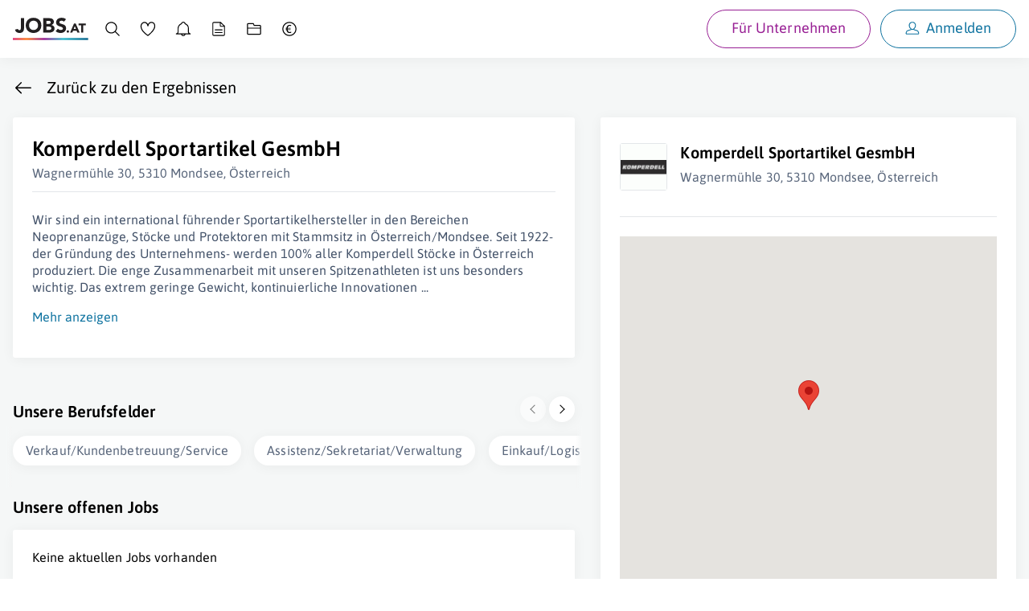

--- FILE ---
content_type: text/html; charset=utf-8
request_url: https://www.jobs.at/a/komperdell-sportartikel
body_size: 24650
content:
<!DOCTYPE html>
<html lang="de">
    <head>
    <meta http-equiv="X-UA-Compatible" content="IE=Edge"/>
    <title>Arbeiten bei Komperdell Sportartikel GesmbH - Infos, Jobs &amp; Einblicke | jobs.at</title>
    <meta name="description" content="Komperdell Sportartikel GesmbH als Arbeitgeber: ✓ aktuelle Jobs ✓ Gehaltsinfos ✓ Einblicke ✓ FAQs. Jetzt auf jobs.at bewerben.">
    <meta name="robots" content="noindex,follow">
    <meta name="google-site-verification" content="nTN_E8Myf-_XtKy5cK4TqstJt3tSy_DukfvVhYrs60g"/>
            <link rel="canonical" href="https://www.jobs.at/a/komperdell-sportartikel">
    
    <link rel="preload" href="../../../fonts/asap-v24-latin-600.woff2" as="font" type="font/woff2" crossorigin>
<link rel="preload" href="../../../fonts/asap-v24-latin-regular.woff2" as="font" type="font/woff2" crossorigin>

<style type="text/css" media="screen, print">
    /* asap-600 - latin */
    @font-face {
        font-family: 'Asap';
        font-style: normal;
        font-weight: 600;
        font-display: swap;
        src:    local(''),
                url('../../../fonts/asap-v24-latin-600.woff2') format('woff2'), /* Chrome 26+, Opera 23+, Firefox 39+ */
                url('../../../fonts/asap-v24-latin-600.woff') format('woff'); /* Chrome 6+, Firefox 3.6+, IE 9+, Safari 5.1+ */
    }
    /* asap-regular - latin */
    @font-face {
        font-family: 'Asap';
        font-style: normal;
        font-weight: 400;
        font-display: swap;
        src:    local(''),
                url('../../../fonts/asap-v24-latin-regular.woff2') format('woff2'), /* Chrome 26+, Opera 23+, Firefox 39+ */
                url('../../../fonts/asap-v24-latin-regular.woff') format('woff'); /* Chrome 6+, Firefox 3.6+, IE 9+, Safari 5.1+ */
    }
    @font-face {
        font-family: "Asap-fallback";
        size-adjust: 98.94%;
        ascent-override: 91%;
        src: local("Arial");
    }

    body { font-family: 'Asap', 'Asap-fallback', sans-serif; }
</style>

    <link rel="preconnect" href="https://www.googletagmanager.com">
    <link rel="prefetch" href="https://www.jobs.at/sw-offline-fallback.js">
    <meta name="viewport" content="width=device-width,minimum-scale=1,initial-scale=1">

        <link rel="preconnect" href="https://maps.googleapis.com">

    <link rel="apple-touch-icon" sizes="57x57" href="/favicons/apple-icon-57x57.png">
<link rel="apple-touch-icon" sizes="57x57" href="/favicons/apple-icon-57x57-dark.png" media="(prefers-color-scheme: dark)">
<link rel="apple-touch-icon" sizes="60x60" href="/favicons/apple-icon-60x60.png">
<link rel="apple-touch-icon" sizes="60x60" href="/favicons/apple-icon-60x60-dark.png" media="(prefers-color-scheme: dark)">
<link rel="apple-touch-icon" sizes="72x72" href="/favicons/apple-icon-72x72.png">
<link rel="apple-touch-icon" sizes="72x72" href="/favicons/apple-icon-72x72-dark.png" media="(prefers-color-scheme: dark)">
<link rel="apple-touch-icon" sizes="76x76" href="/favicons/apple-icon-76x76.png">
<link rel="apple-touch-icon" sizes="76x76" href="/favicons/apple-icon-76x76-dark.png" media="(prefers-color-scheme: dark)">
<link rel="apple-touch-icon" sizes="114x114" href="/favicons/apple-icon-114x114.png">
<link rel="apple-touch-icon" sizes="114x114" href="/favicons/apple-icon-114x114-dark.png" media="(prefers-color-scheme: dark)">
<link rel="apple-touch-icon" sizes="120x120" href="/favicons/apple-icon-120x120.png">
<link rel="apple-touch-icon" sizes="120x120" href="/favicons/apple-icon-120x120-dark.png" media="(prefers-color-scheme: dark)">
<link rel="apple-touch-icon" sizes="144x144" href="/favicons/apple-icon-144x144.png">
<link rel="apple-touch-icon" sizes="144x144" href="/favicons/apple-icon-144x144-dark.png" media="(prefers-color-scheme: dark)">
<link rel="apple-touch-icon" sizes="152x152" href="/favicons/apple-icon-152x152.png">
<link rel="apple-touch-icon" sizes="152x152" href="/favicons/apple-icon-152x152-dark.png" media="(prefers-color-scheme: dark)">
<link rel="apple-touch-icon" sizes="180x180" href="/favicons/apple-icon-180x180.png">
<link rel="apple-touch-icon" sizes="180x180" href="/favicons/apple-icon-180x180-dark.png" media="(prefers-color-scheme: dark)">
<link rel="icon" type="image/png" sizes="192x192" href="/favicons/android-icon-192x192.png">
<link rel="icon" type="image/png" sizes="32x32" href="/favicons/favicon-32x32.png">
<link rel="icon" type="image/png" sizes="32x32" href="/favicons/favicon-32x32-dark.png" media="(prefers-color-scheme: dark)">
<link rel="icon" type="image/png" sizes="96x96" href="/favicons/favicon-96x96.png">
<link rel="icon" type="image/png" sizes="96x96" href="/favicons/favicon-96x96-dark.png" media="(prefers-color-scheme: dark)">
<link rel="icon" type="image/png" sizes="16x16" href="/favicons/favicon-16x16.png">
<link rel="icon" type="image/png" sizes="16x16" href="/favicons/favicon-16x16-dark.png" media="(prefers-color-scheme: dark)">
<link rel="manifest" href="/manifest.json">
<meta name="msapplication-TileColor" content="#ffffff">
<meta name="msapplication-TileImage" content="/favicons/ms-icon-144x144.png">
<meta name="msapplication-TileImage" content="/favicons/ms-icon-144x144-dark.png" media="(prefers-color-scheme: dark)">
<meta name="theme-color" content="#ffffff">
    <meta property="og:locale" content="de_DE"/>
<meta property="og:site_name" content="Jobs.at"/>
<meta property="og:url" content="https://www.jobs.at/a/komperdell-sportartikel"/>
<meta property="og:title" content="Arbeiten bei Komperdell Sportartikel GesmbH - Infos, Jobs &amp; Einblicke | jobs.at"/>
<meta property="og:description" content="Komperdell Sportartikel GesmbH als Arbeitgeber: ✓ aktuelle Jobs ✓ Gehaltsinfos ✓ Einblicke ✓ FAQs. Jetzt auf jobs.at bewerben."/>
<meta property="og:image" content="https://www.jobs.at/img/jobs_og_v2.png"/>
<meta property="og:type" content="website"/>


<meta name="twitter:card" content="summary">
<meta name="twitter:image" content="https://www.jobs.at/img/jobs_tw_v2.jpg" />

    <link href="/css/company.css?id=b4eaf6af0efb08d148781b9d8dd4f93a" rel="stylesheet">

    <script src="/js/sw-registration.js?id=40d39d11e3f89464d86670946ac0b7a4" nonce="eN5Y5rClxD4qv5xIf9jOshLJApoOBXpR"></script>

    <script type="text/plain" data-type="application/javascript">
    window.dataLayer = window.dataLayer || [];

    
    
    
    
</script>
    <!-- Google Tag Manager -->
<script type="text/plain" data-type="application/javascript" nonce="eN5Y5rClxD4qv5xIf9jOshLJApoOBXpR">
    (function(w,d,s,l,i){w[l]=w[l]||[];w[l].push({'gtm.start':
            new Date().getTime(),event:'gtm.js'});var f=d.getElementsByTagName(s)[0],
        j=d.createElement(s),dl=l!='dataLayer'?'&l='+l:'';j.async=true;j.src=
        'https://www.googletagmanager.com/gtm.js?id='+i+dl;var n=d.querySelector('[nonce]');
        n&&j.setAttribute('nonce',n.nonce||n.getAttribute('nonce'));f.parentNode.insertBefore(j,f);
    })(window,document,'script','dataLayer','GTM-N396F8J');
</script>
<!-- End Google Tag Manager -->

    
    <noscript>
        <style>
            #job-search-results.c-search-results--loading {
                pointer-events: all !important;
                opacity: 1 !important;
            }
        </style>
    </noscript>

        </head>
    <body
        id="c-company"
        class="  init-cookie-box "
         data-route="company/company"         data-loggedin="false"
        data-controller="company"
        data-action="show"
        data-time-version="13662-1768831031"
                    >
        <!-- Google Tag Manager (noscript) -->
        <noscript>
            <iframe
                src="https://www.googletagmanager.com/ns.html?id=GTM-N396F8J"
                height="0"
                width="0"
                class="j-u-display-none j-u-visibility-hidden"
            ></iframe>
        </noscript>
        <!-- End Google Tag Manager (noscript) -->
        <div class="c-print-logo j-u-display-none">
            <div class="j-c-container">
                <div class="j-c-row j-c-row--no-gap j-u-text-align-right">
                    <div class="j-c-column-1/1 j-u-padding-vertical-s">
                        <svg xmlns="http://www.w3.org/2000/svg" width="169" height="50" viewBox="0 0 169 50" class="j-u-svg j-u-typo-2xl"><title>Logo jobs.at</title><defs><linearGradient x1="0%" y1="50%" x2="100%" y2="50%" id="print-logo-gradient"><stop stop-color="#DC2D76" offset="0%"/><stop stop-color="#FB7C23" offset="18.339%"/><stop stop-color="#981F94" offset="41.61%"/><stop stop-color="#30BACC" offset="66.369%"/><stop stop-color="#0D658D" offset="100%"/></linearGradient></defs><g id="Symbols" stroke="none" stroke-width="1" fill="none" fill-rule="evenodd"><g id="Logo/jobs.at/Normal"><g id="jobs.at_logo"><g id="Group" transform="translate(4.567)" fill="#221F20"><path d="M20.466 22.349c0 1.492-.13 2.939-.389 4.338-.259 1.401-.753 2.642-1.484 3.723-.73 1.081-1.774 1.949-3.129 2.603-1.355.655-3.128.982-5.32.982-2.558 0-4.72-.61-6.486-1.827S.75 29.048.232 26.46l6.532-1.598c.091.792.449 1.461 1.073 2.01.624.547 1.332.821 2.124.821.822 0 1.461-.205 1.918-.616.457-.411.791-.921 1.005-1.53.212-.609.342-1.271.388-1.987.046-.715.069-1.378.069-1.987V.837h7.125v21.512Zm11.19-5.344c0 1.523.235 2.916.707 4.179a9.557 9.557 0 0 0 2.033 3.288 9.267 9.267 0 0 0 3.174 2.17c1.233.518 2.61.776 4.133.776 1.522 0 2.901-.258 4.134-.776a9.27 9.27 0 0 0 3.174-2.17 9.572 9.572 0 0 0 2.033-3.288c.472-1.263.708-2.657.708-4.18 0-1.49-.236-2.877-.708-4.155-.473-1.28-1.15-2.383-2.033-3.312a9.29 9.29 0 0 0-3.174-2.17c-1.233-.517-2.612-.776-4.134-.776-1.522 0-2.9.26-4.133.777a9.28 9.28 0 0 0-3.174 2.17c-.883.928-1.56 2.032-2.033 3.31-.472 1.28-.707 2.665-.707 4.157m-7.4 0c0-2.588.434-4.933 1.302-7.034.868-2.1 2.078-3.89 3.631-5.366 1.553-1.477 3.395-2.611 5.527-3.403C36.846.41 39.176.014 41.704.014c2.527 0 4.856.397 6.988 1.188 2.13.792 3.973 1.926 5.526 3.403s2.763 3.265 3.631 5.366c.868 2.101 1.301 4.446 1.301 7.034s-.433 4.933-1.301 7.033c-.868 2.101-2.078 3.89-3.631 5.367-1.553 1.477-3.395 2.611-5.526 3.403-2.132.791-4.461 1.187-6.988 1.187-2.528 0-4.858-.396-6.988-1.187-2.132-.792-3.974-1.926-5.527-3.403s-2.763-3.266-3.63-5.367c-.869-2.1-1.303-4.445-1.303-7.033m46.13 10.14h6.394c.548 0 1.103-.061 1.667-.183a4.396 4.396 0 0 0 1.53-.64c.457-.304.83-.7 1.12-1.187.288-.487.433-1.08.433-1.782 0-.76-.19-1.377-.571-1.85a3.631 3.631 0 0 0-1.439-1.073 7.393 7.393 0 0 0-1.872-.502 13.923 13.923 0 0 0-1.873-.137h-5.39v7.353Zm0-13.383h5.16c.549 0 1.09-.06 1.622-.183a4.479 4.479 0 0 0 1.439-.593c.426-.274.768-.64 1.028-1.097.258-.456.388-1.004.388-1.644 0-.67-.145-1.225-.434-1.667A3.034 3.034 0 0 0 78.47 7.55a5.36 5.36 0 0 0-1.553-.525 9.33 9.33 0 0 0-1.69-.16h-4.841v6.897ZM63.26.837h12.058c1.4 0 2.808.099 4.224.296 1.416.199 2.687.594 3.814 1.188a7.313 7.313 0 0 1 2.74 2.49c.7 1.065 1.05 2.481 1.05 4.247 0 1.827-.51 3.342-1.53 4.544-1.02 1.203-2.367 2.063-4.042 2.58v.092c1.066.153 2.033.45 2.9.89a7.752 7.752 0 0 1 2.238 1.69 7.211 7.211 0 0 1 1.44 2.398c.334.914.502 1.889.502 2.923 0 1.706-.366 3.13-1.097 4.27a8.617 8.617 0 0 1-2.831 2.764c-1.158.7-2.46 1.203-3.905 1.507a20.902 20.902 0 0 1-4.316.457H63.26V.837Zm46.266 7.901c-.578-.73-1.363-1.27-2.352-1.621-.99-.35-1.926-.526-2.809-.526-.518 0-1.05.062-1.598.183-.541.12-1.064.312-1.553.571-.488.26-.884.602-1.188 1.028-.304.427-.457.944-.457 1.552 0 .975.366 1.721 1.097 2.238.73.518 1.651.96 2.763 1.325 1.11.365 2.306.73 3.585 1.096 1.279.366 2.474.884 3.585 1.553a8.499 8.499 0 0 1 2.763 2.695c.731 1.127 1.097 2.634 1.097 4.521 0 1.797-.336 3.365-1.005 4.705a9.54 9.54 0 0 1-2.718 3.334c-1.142.883-2.466 1.538-3.973 1.964-1.508.426-3.099.64-4.773.64-2.101 0-4.05-.32-5.846-.96-1.797-.64-3.471-1.674-5.024-3.106l5.07-5.572a7.39 7.39 0 0 0 2.763 2.261c1.11.533 2.26.8 3.448.8.578 0 1.164-.069 1.758-.206a5.722 5.722 0 0 0 1.598-.617 3.448 3.448 0 0 0 1.142-1.05c.29-.426.434-.929.434-1.508 0-.974-.373-1.742-1.119-2.306-.746-.563-1.683-1.043-2.809-1.439a88.363 88.363 0 0 0-3.654-1.187 16.366 16.366 0 0 1-3.654-1.599 8.8 8.8 0 0 1-2.809-2.649c-.746-1.096-1.118-2.542-1.118-4.339 0-1.735.342-3.257 1.027-4.567a9.919 9.919 0 0 1 2.74-3.289c1.142-.882 2.46-1.544 3.951-1.986a16.183 16.183 0 0 1 4.613-.663c1.827 0 3.593.26 5.298.777a12.24 12.24 0 0 1 4.613 2.603l-4.887 5.344h.001Zm6.224 21.954c0-.365.068-.71.202-1.038.135-.327.322-.61.563-.851.24-.24.524-.428.85-.563a2.7 2.7 0 0 1 1.039-.202 2.7 2.7 0 0 1 1.039.202c.326.135.61.323.85.563.24.24.428.524.563.85.135.328.202.674.202 1.04a2.7 2.7 0 0 1-.202 1.038 2.569 2.569 0 0 1-1.413 1.413 2.7 2.7 0 0 1-1.039.202 2.7 2.7 0 0 1-1.038-.202 2.558 2.558 0 0 1-1.414-1.413 2.7 2.7 0 0 1-.202-1.039m18.202-12-2.48 6.346h4.99l-2.51-6.346Zm-1.73-5.942h3.72l8.885 20.423h-5.077l-1.76-4.327h-7.932l-1.702 4.327h-4.962l8.827-20.423Zm15.922 3.98h-5.827v-3.98h16.154v3.98h-5.827v16.443h-4.5V16.731Z" id="Shape"/></g><path id="Path" fill="url(#print-logo-gradient)" fill-rule="nonzero" d="M0 49.771h168.363v-4.579H0z"/></g></g></g></svg>
                    </div>
                </div>
            </div>
        </div>

        <div
                        class="c-layout-container c-layout-container--company-detail"
        >
                            <div class="c-main-header-topline j-u-background-gradient--to-left"></div>
                <header
                    class="c-main-header u-cf "
                >
                    <div
                        class="c-main-header-nav j-u-display-none--m-down  j-u-box-shadow j-u-background-color-white ">
                        <div id="b2c-mobile-nav" class="u-full-width">
    <nav class="j-c-container j-u-padding-vertical" aria-label="Hauptnavigation Desktop">
        <ul class="c-nav j-u-display-flex j-u-align-items-center j-u-margin-bottom-none">
            <li class="c-nav-logo j-u-padding-right-xs j-u-margin-right-auto j-u-margin-right-none--s-up">
                <a href="https://www.jobs.at" class="j-u-outline-color-primary">
                    <svg xmlns="http://www.w3.org/2000/svg" width="169" height="50" viewBox="0 0 169 50" class="j-u-svg j-u-display-block c-nav-logo-svg"><title>Logo jobs.at</title><defs><linearGradient x1="0%" y1="50%" x2="100%" y2="50%" id="linearGradient-jobs-at"><stop stop-color="#DC2D76" offset="0%"/><stop stop-color="#FB7C23" offset="18.339%"/><stop stop-color="#981F94" offset="41.61%"/><stop stop-color="#30BACC" offset="66.369%"/><stop stop-color="#0D658D" offset="100%"/></linearGradient></defs><g id="Symbols" stroke="none" stroke-width="1" fill="none" fill-rule="evenodd"><g id="Logo/jobs.at/Normal"><g id="jobs.at_logo"><g id="Group" transform="translate(4.567)" fill="#221F20"><path d="M20.466 22.349c0 1.492-.13 2.939-.389 4.338-.259 1.401-.753 2.642-1.484 3.723-.73 1.081-1.774 1.949-3.129 2.603-1.355.655-3.128.982-5.32.982-2.558 0-4.72-.61-6.486-1.827S.75 29.048.232 26.46l6.532-1.598c.091.792.449 1.461 1.073 2.01.624.547 1.332.821 2.124.821.822 0 1.461-.205 1.918-.616.457-.411.791-.921 1.005-1.53.212-.609.342-1.271.388-1.987.046-.715.069-1.378.069-1.987V.837h7.125v21.512Zm11.19-5.344c0 1.523.235 2.916.707 4.179a9.557 9.557 0 0 0 2.033 3.288 9.267 9.267 0 0 0 3.174 2.17c1.233.518 2.61.776 4.133.776 1.522 0 2.901-.258 4.134-.776a9.27 9.27 0 0 0 3.174-2.17 9.572 9.572 0 0 0 2.033-3.288c.472-1.263.708-2.657.708-4.18 0-1.49-.236-2.877-.708-4.155-.473-1.28-1.15-2.383-2.033-3.312a9.29 9.29 0 0 0-3.174-2.17c-1.233-.517-2.612-.776-4.134-.776-1.522 0-2.9.26-4.133.777a9.28 9.28 0 0 0-3.174 2.17c-.883.928-1.56 2.032-2.033 3.31-.472 1.28-.707 2.665-.707 4.157m-7.4 0c0-2.588.434-4.933 1.302-7.034.868-2.1 2.078-3.89 3.631-5.366 1.553-1.477 3.395-2.611 5.527-3.403C36.846.41 39.176.014 41.704.014c2.527 0 4.856.397 6.988 1.188 2.13.792 3.973 1.926 5.526 3.403s2.763 3.265 3.631 5.366c.868 2.101 1.301 4.446 1.301 7.034s-.433 4.933-1.301 7.033c-.868 2.101-2.078 3.89-3.631 5.367-1.553 1.477-3.395 2.611-5.526 3.403-2.132.791-4.461 1.187-6.988 1.187-2.528 0-4.858-.396-6.988-1.187-2.132-.792-3.974-1.926-5.527-3.403s-2.763-3.266-3.63-5.367c-.869-2.1-1.303-4.445-1.303-7.033m46.13 10.14h6.394c.548 0 1.103-.061 1.667-.183a4.396 4.396 0 0 0 1.53-.64c.457-.304.83-.7 1.12-1.187.288-.487.433-1.08.433-1.782 0-.76-.19-1.377-.571-1.85a3.631 3.631 0 0 0-1.439-1.073 7.393 7.393 0 0 0-1.872-.502 13.923 13.923 0 0 0-1.873-.137h-5.39v7.353Zm0-13.383h5.16c.549 0 1.09-.06 1.622-.183a4.479 4.479 0 0 0 1.439-.593c.426-.274.768-.64 1.028-1.097.258-.456.388-1.004.388-1.644 0-.67-.145-1.225-.434-1.667A3.034 3.034 0 0 0 78.47 7.55a5.36 5.36 0 0 0-1.553-.525 9.33 9.33 0 0 0-1.69-.16h-4.841v6.897ZM63.26.837h12.058c1.4 0 2.808.099 4.224.296 1.416.199 2.687.594 3.814 1.188a7.313 7.313 0 0 1 2.74 2.49c.7 1.065 1.05 2.481 1.05 4.247 0 1.827-.51 3.342-1.53 4.544-1.02 1.203-2.367 2.063-4.042 2.58v.092c1.066.153 2.033.45 2.9.89a7.752 7.752 0 0 1 2.238 1.69 7.211 7.211 0 0 1 1.44 2.398c.334.914.502 1.889.502 2.923 0 1.706-.366 3.13-1.097 4.27a8.617 8.617 0 0 1-2.831 2.764c-1.158.7-2.46 1.203-3.905 1.507a20.902 20.902 0 0 1-4.316.457H63.26V.837Zm46.266 7.901c-.578-.73-1.363-1.27-2.352-1.621-.99-.35-1.926-.526-2.809-.526-.518 0-1.05.062-1.598.183-.541.12-1.064.312-1.553.571-.488.26-.884.602-1.188 1.028-.304.427-.457.944-.457 1.552 0 .975.366 1.721 1.097 2.238.73.518 1.651.96 2.763 1.325 1.11.365 2.306.73 3.585 1.096 1.279.366 2.474.884 3.585 1.553a8.499 8.499 0 0 1 2.763 2.695c.731 1.127 1.097 2.634 1.097 4.521 0 1.797-.336 3.365-1.005 4.705a9.54 9.54 0 0 1-2.718 3.334c-1.142.883-2.466 1.538-3.973 1.964-1.508.426-3.099.64-4.773.64-2.101 0-4.05-.32-5.846-.96-1.797-.64-3.471-1.674-5.024-3.106l5.07-5.572a7.39 7.39 0 0 0 2.763 2.261c1.11.533 2.26.8 3.448.8.578 0 1.164-.069 1.758-.206a5.722 5.722 0 0 0 1.598-.617 3.448 3.448 0 0 0 1.142-1.05c.29-.426.434-.929.434-1.508 0-.974-.373-1.742-1.119-2.306-.746-.563-1.683-1.043-2.809-1.439a88.363 88.363 0 0 0-3.654-1.187 16.366 16.366 0 0 1-3.654-1.599 8.8 8.8 0 0 1-2.809-2.649c-.746-1.096-1.118-2.542-1.118-4.339 0-1.735.342-3.257 1.027-4.567a9.919 9.919 0 0 1 2.74-3.289c1.142-.882 2.46-1.544 3.951-1.986a16.183 16.183 0 0 1 4.613-.663c1.827 0 3.593.26 5.298.777a12.24 12.24 0 0 1 4.613 2.603l-4.887 5.344h.001Zm6.224 21.954c0-.365.068-.71.202-1.038.135-.327.322-.61.563-.851.24-.24.524-.428.85-.563a2.7 2.7 0 0 1 1.039-.202 2.7 2.7 0 0 1 1.039.202c.326.135.61.323.85.563.24.24.428.524.563.85.135.328.202.674.202 1.04a2.7 2.7 0 0 1-.202 1.038 2.569 2.569 0 0 1-1.413 1.413 2.7 2.7 0 0 1-1.039.202 2.7 2.7 0 0 1-1.038-.202 2.558 2.558 0 0 1-1.414-1.413 2.7 2.7 0 0 1-.202-1.039m18.202-12-2.48 6.346h4.99l-2.51-6.346Zm-1.73-5.942h3.72l8.885 20.423h-5.077l-1.76-4.327h-7.932l-1.702 4.327h-4.962l8.827-20.423Zm15.922 3.98h-5.827v-3.98h16.154v3.98h-5.827v16.443h-4.5V16.731Z" id="Shape"/></g><path id="Path" fill="url(#linearGradient-jobs-at)" fill-rule="nonzero" d="M0 49.771h168.363v-4.579H0z"/></g></g></g></svg>
                </a>
            </li>

            
            <li class="j-u-padding-horizontal-xs j-u-padding-horizontal-s--m-up">
                <a
                    href="https://www.jobs.at/j"
                    class="c-nav-item   j-u-outline-color-primary"
                >
                    <svg xmlns="http://www.w3.org/2000/svg" width="32" height="32" viewBox="0 0 32 32" class="j-u-svg j-u-typo-2xl j-u-typo-xl--s-up j-u-display-inline-block"><title>Jobsuche</title><g fill="none" fill-rule="evenodd"><path d="M13.5 2C19.851 2 25 7.149 25 13.5a11.46 11.46 0 0 1-2.654 7.35l7.344 7.342a1.059 1.059 0 0 1-1.498 1.498l-7.343-7.344A11.453 11.453 0 0 1 13.5 25C7.149 25 2 19.851 2 13.5S7.149 2 13.5 2zm0 1.94a9.56 9.56 0 1 0 0 19.12 9.56 9.56 0 0 0 0-19.12z" id="q05pvqxc6b" fill="#000"/></g></svg>
                    <span
                        class="j-u-flex-1-0-auto j-u-margin-left-xs j-u-display-inline-block j-u-display-none--l-down"
                    >
                        Jobsuche
                    </span>
                </a>
            </li>

            <li class="j-u-padding-horizontal-xs j-u-padding-horizontal-s--m-up">
                <a
                    href="https://www.jobs.at/merkliste"
                    class="c-nav-item  j-u-outline-color-primary"
                >
                    <div class="c-nav-watchlist">
                        <svg xmlns="http://www.w3.org/2000/svg" width="32" height="32" viewBox="0 0 32 32" class="j-u-svg j-u-typo-2xl j-u-typo-xl--s-up j-u-display-inline-block"><title>Merkliste</title><path d="M30.628 10.152c0 4.037-2.328 8.45-6.76 13.178a53.681 53.681 0 0 1-4.735 4.45 51.786 51.786 0 0 1-2.041 1.625l-.56.411a.984.984 0 0 1-1.082.042l-.31-.195-.678-.446a44.795 44.795 0 0 1-6.024-4.868C3.77 19.837 1.3 15.312 1.3 10.86c0-9.347 10.836-11.986 14.587-4.575l.115.237.037-.073c3.798-7.43 14.589-5.284 14.589 3.704zm-13.694.02c-.156 1.149-1.822 1.13-1.952-.022-.97-8.634-11.715-7.97-11.715.71 0 3.853 2.265 7.945 6.538 12.075a42.851 42.851 0 0 0 4.596 3.838c.526.382 1.035.734 1.511 1.046l.579-.432a50.2 50.2 0 0 0 .663-.528l.346-.281.372-.308a51.74 51.74 0 0 0 4.56-4.285c4.07-4.342 6.229-8.369 6.229-11.833 0-8.196-10.585-8.371-11.727.02z" fill="#000" fill-rule="nonzero"/></svg>
                        <div
                            class="c-nav-watchlist__badge j-c-badge  is-empty"
                            id="nav-watchlist-badge"
                        >
                            0
                        </div>
                    </div>
                    <span
                        class="j-u-flex-1-0-auto j-u-margin-left-xs j-u-display-inline-block j-u-display-none--l-down"
                    >
                        Merkliste
                    </span>
                </a>
            </li>

            <li class="j-u-padding-horizontal-xs j-u-padding-horizontal-s--m-up">
                <a
                    href="https://www.jobs.at/jobalarm"
                    class="c-nav-item  j-u-outline-color-primary"
                >
                    <svg xmlns="http://www.w3.org/2000/svg" width="32" height="32" viewBox="0 0 32 32" class="j-u-svg j-u-typo-2xl j-u-typo-xl--s-up j-u-display-inline-block"><title>Job-Alarm</title><path d="M15.969 1.6c1.987 0 3.736 1.295 4.355 3.17l.06.196.298.13a11.327 11.327 0 0 1 6.547 9.54l.016.303.008.428v6.712a2.72 2.72 0 0 0 2.73 2.713l.177.015c1.002.178 1.002 1.677-.015 1.857l-.177.014h-9.496l-.014.07a4.605 4.605 0 0 1-4.274 3.581l-.216.005a4.604 4.604 0 0 1-4.487-3.586l-.014-.07H1.93l-.178-.016c-1.053-.187-.975-1.753.066-1.865l.339-.014a2.711 2.711 0 0 0 2.5-2.704v-6.712c0-4.419 2.576-8.396 6.595-10.265l.3-.136a4.58 4.58 0 0 1 3.93-3.34l.208-.018.278-.008zm2.544 25.078h-5.088l.042.108a2.717 2.717 0 0 0 2.328 1.656l.173.005a2.72 2.72 0 0 0 2.504-1.66l.041-.11zM15.97 3.487c-1.34 0-2.463.974-2.666 2.309a.943.943 0 0 1-.598.74c-3.712 1.407-6.16 4.899-6.16 8.83v6.713c0 .979-.307 1.911-.868 2.69l-.018.022h20.593l-.03-.042a4.574 4.574 0 0 1-.826-2.143l-.022-.262-.008-.265v-6.712a9.436 9.436 0 0 0-6.127-8.83.943.943 0 0 1-.601-.739c-.205-1.323-1.343-2.311-2.67-2.311z" fill="#000" fill-rule="nonzero"/></svg>
                    <span
                        class="j-u-flex-1-0-auto j-u-margin-left-xs j-u-display-inline-block j-u-display-none--l-down"
                    >
                        Job-Alarm
                    </span>
                </a>
            </li>

            <li class="j-u-padding-horizontal-xs j-u-padding-horizontal-s--m-up j-u-display-none--s-down">
                <a
                    href="https://www.jobs.at/p/lebenslauf"
                    class="c-nav-item  j-u-outline-color-primary"
                    data-nav-item="cv"
                >
                    <svg xmlns="http://www.w3.org/2000/svg" width="32" height="32" viewBox="0 0 32 32" class="j-u-svg j-u-typo-2xl j-u-typo-xl--s-up j-u-display-inline-block"><title>Lebenslauf</title><path d="M6.462 30A2.955 2.955 0 0 1 3.5 27.053V4.947A2.955 2.955 0 0 1 6.462 2h13.522l.041.039.026.01 8.392 7.881h-.001l.058.054v17.069A2.955 2.955 0 0 1 25.538 30H6.462zM18.3 3.817l-11.7.001c-.705 0-1.277.57-1.277 1.273v21.818c0 .703.572 1.273 1.277 1.273h18.798c.705 0 1.277-.57 1.277-1.273l-.001-15.222-6.002.001a2.368 2.368 0 0 1-2.366-2.201l-.006-.162V3.817zm4.652 18.512c.503 0 .912.403.912.9s-.409.9-.912.9H9.047a.906.906 0 0 1-.912-.9c0-.497.409-.9.912-.9h13.906zm0-5.39c.503 0 .912.403.912.9s-.409.9-.912.9H9.047a.906.906 0 0 1-.912-.9c0-.497.409-.9.912-.9h13.906zm-2.83-12.323.002 4.709c0 .267.194.49.45.536l.098.01h5.045l-5.594-5.255z" fill="#000" fill-rule="nonzero"/></svg>
                    <span
                        class="j-u-flex-1-0-auto j-u-margin-left-xs j-u-display-inline-block j-u-display-none--l-down"
                    >
                        Lebenslauf
                    </span>
                </a>
            </li>

            <li class="j-u-padding-horizontal-xs j-u-padding-horizontal-s--m-up j-u-display-none--s-down">
                <a
                    href="https://www.jobs.at/dokumente"
                    class="c-nav-item  j-u-outline-color-primary"
                    data-nav-item="documents"
                >
                    <svg xmlns="http://www.w3.org/2000/svg" width="32" height="32" viewBox="0 0 32 32" class="j-u-svg j-u-typo-2xl j-u-typo-xl--s-up j-u-display-inline-block"><title>Unterlagen</title><path d="M30 25.2c0 1.27-1.045 2.3-2.333 2.3H4.333C3.045 27.5 2 26.47 2 25.2V6.8c0-1.27 1.045-2.3 2.333-2.3h10.733l.156.1 1.62 3.465h10.68c.417 0 .81.101 1.154.28A2.298 2.298 0 0 1 30 10.419V25.2zm-1.883-9.9H3.882v9.762c0 .282.207.523.472.571l.123.012h23.046a.59.59 0 0 0 .583-.463l.012-.12-.001-9.762zM13.97 6.355H4.477a.59.59 0 0 0-.583.463l-.012.12V13.5h24.235l.001-2.997a.584.584 0 0 0-.472-.571l-.123-.012H15.748l-.156-.1-1.622-3.465z" fill="#000" fill-rule="nonzero"/></svg>
                    <span
                        class="j-u-flex-1-0-auto j-u-margin-left-xs j-u-display-inline-block j-u-display-none--l-down"
                    >
                        Unterlagen
                    </span>
                </a>
            </li>

            <li class="j-u-padding-horizontal-xs j-u-padding-horizontal-s--m-up j-u-display-none--s-down j-u-margin-right-auto">
                <a
                    href="https://www.jobs.at/p/brutto-netto-rechner"
                    class="c-nav-item  j-u-outline-color-primary"
                    data-nav-item="gross-net-calculator"
                >
                    <svg xmlns="http://www.w3.org/2000/svg" width="32" height="32" viewBox="0 0 32 32" class="j-u-svg j-u-typo-2xl j-u-typo-xl--s-up j-u-display-inline-block"><title>Brutto-Netto-Rechner</title><path d="M16 2c7.732 0 14 6.268 14 14s-6.268 14-14 14S2 23.732 2 16 8.268 2 16 2zm0 2C9.373 4 4 9.373 4 16s5.373 12 12 12 12-5.373 12-12S22.627 4 16 4zm.642 3.765c1.321 0 2.387.383 3.047.745l-.511 1.876c-.554-.299-1.492-.64-2.45-.64-1.662 0-3.623 1.066-4.091 4.134h5.944v1.342h-6.179c-.042.554-.042.767-.042 1.385h6.221v1.343h-6.03c.533 4.112 3.452 4.24 4.198 4.24 1.108 0 2.11-.448 2.62-.725l.47 1.833c-.704.469-1.94.937-3.367.937-3.217 0-5.923-2.088-6.435-6.285H8.588v-1.343h1.3c0-.575 0-.788.043-1.385H8.588V13.88h1.534c.554-3.43 2.92-6.115 6.52-6.115z" fill="#000" fill-rule="nonzero"/></svg>
                    <span
                        class="j-u-flex-1-0-auto j-u-margin-left-xs j-u-display-inline-block j-u-display-none--l-down"
                    >
                        Brutto-Netto-Rechner
                    </span>
                </a>
            </li>

            <li class="j-u-display-none--s-up j-u-padding-left-xs">
                <button
                    id="mobile-nav-trigger"
                    type="button"
                    data-nav-trigger
                    tabindex="0"
                    aria-label="Mobile Navigation öffnen"
                    class="j-c-b2c-nav-toggle j-u-outline-color-primary"
                    data-cy="data-nav-trigger-open"
                >
                    <span></span>
                    <span></span>
                    <span></span>
                </button>
            </li>

                            <li class="j-u-padding-horizontal-s j-u-display-none--s-down j-u-margin-left-auto">
                    <a
                        href="https://www.jobs.at/b/stelleninserate"
                        class="j-c-button-magenta-outline"
                    >
                        <span>Für Unternehmen</span>
                    </a>
                </li>

                <li class="j-u-display-none--s-down">
                    <a
                        data-login-link
                        href="https://www.jobs.at/auth/login"
                        class="j-c-button-outline"
                    >
                        <svg xmlns="http://www.w3.org/2000/svg" width="32" height="32" viewBox="0 0 32 32"><title>Anmelden</title><path d="M15.837 2.025c2.649 0 4.762.802 6.523 3.319 2.255 3.22 1.796 8.042-1.094 11.334-.46.524-.89.976-1.303 1.362.011.113.032.228.063.335.047.16.104.26.15.296l.08.032c.13.049.41.147.79.267l2.966.876c1.338.401 2.311.73 3.063 1.058.6.263 1.045.517 1.35.806 1.436 1.356 2.666 4.905 2.218 6.511-.355 1.269-1.137 1.754-2.348 1.754H3.472c-1.211 0-1.994-.485-2.349-1.755-.447-1.605.783-5.154 2.218-6.51.307-.29.75-.544 1.352-.806.683-.297 1.549-.597 2.706-.95l3.019-.89.44-.137a9.91 9.91 0 0 0 .734-.257c.045-.036.102-.135.148-.295.034-.117.056-.243.069-.365a19.85 19.85 0 0 1-1.314-1.345C7.682 13.54 7.104 8.188 9.466 5.191 11.1 3.12 13.32 2.025 15.837 2.025zm-2.342 17.23-.014.035a2.29 2.29 0 0 1-.67.903c-.284.227-.723.397-1.614.672l-2.883.85-.604.184c-.96.298-1.687.553-2.238.793l-.282.13c-.257.125-.432.232-.51.306-.94.887-1.917 3.71-1.678 4.568l.058.197c.046.126.098.132.32.132h25.082c.228-.005.223-.041.303-.328.24-.859-.739-3.682-1.679-4.57-.103-.098-.38-.256-.79-.435l-.353-.146c-.623-.248-1.434-.515-2.49-.832l-2.67-.784-.594-.185c-.641-.208-.992-.36-1.231-.551a2.296 2.296 0 0 1-.676-.913 4.93 4.93 0 0 1-2.387.58 4.895 4.895 0 0 1-2.4-.605zm2.342-15.28c-1.916 0-3.574.817-4.84 2.423-1.733 2.2-1.267 6.501.947 8.963 1.674 1.859 2.719 2.55 3.95 2.55 1.272 0 2.261-.645 3.907-2.52 2.317-2.64 2.681-6.473.962-8.93-1.339-1.911-2.853-2.486-4.926-2.486z" fill="#000" fill-rule="nonzero"/></svg>
                        <span>Anmelden</span>
                    </a>
                </li>
                    </ul>
    </nav>

    
    <nav
        id="mobile-nav-sidebar"
        class="c-nav-mobile c-nav-mobile--jobs-at j-u-display-flex j-u-visibility-hidden j-u-flex-direction-column j-u-justify-content-space-between"
        aria-label="Hauptnavigation Mobile"
    >
        <button
            type="button"
            data-nav-trigger
            tabindex="0"
            class="c-nav-mobile__close j-u-outline-color-primary"
            aria-label="Mobile Navigation schließen"
        ></button>
        <div class="c-nav-mobile__content j-u-color-black">
                            <span class="j-u-color-magenta-600 j-u-font-style-italic">
                    Du bist nicht angemeldet!
                </span>
                <ul class="c-nav-mobile-list">
                    <li class="j-u-margin-vertical-l">
                        <a
                            data-login-link
                            class="c-nav-mobile__item j-u-display-flex j-u-align-items-center j-u-outline-color-primary"
                            href="https://www.jobs.at/auth/login"
                        >
                            <svg xmlns="http://www.w3.org/2000/svg" width="32" height="32" viewBox="0 0 32 32" class="j-u-svg j-u-margin-right-s j-u-display-inline-block"><title>Jetzt Anmelden</title><path d="M15.837 2.025c2.649 0 4.762.802 6.523 3.319 2.255 3.22 1.796 8.042-1.094 11.334-.46.524-.89.976-1.303 1.362.011.113.032.228.063.335.047.16.104.26.15.296l.08.032c.13.049.41.147.79.267l2.966.876c1.338.401 2.311.73 3.063 1.058.6.263 1.045.517 1.35.806 1.436 1.356 2.666 4.905 2.218 6.511-.355 1.269-1.137 1.754-2.348 1.754H3.472c-1.211 0-1.994-.485-2.349-1.755-.447-1.605.783-5.154 2.218-6.51.307-.29.75-.544 1.352-.806.683-.297 1.549-.597 2.706-.95l3.019-.89.44-.137a9.91 9.91 0 0 0 .734-.257c.045-.036.102-.135.148-.295.034-.117.056-.243.069-.365a19.85 19.85 0 0 1-1.314-1.345C7.682 13.54 7.104 8.188 9.466 5.191 11.1 3.12 13.32 2.025 15.837 2.025zm-2.342 17.23-.014.035a2.29 2.29 0 0 1-.67.903c-.284.227-.723.397-1.614.672l-2.883.85-.604.184c-.96.298-1.687.553-2.238.793l-.282.13c-.257.125-.432.232-.51.306-.94.887-1.917 3.71-1.678 4.568l.058.197c.046.126.098.132.32.132h25.082c.228-.005.223-.041.303-.328.24-.859-.739-3.682-1.679-4.57-.103-.098-.38-.256-.79-.435l-.353-.146c-.623-.248-1.434-.515-2.49-.832l-2.67-.784-.594-.185c-.641-.208-.992-.36-1.231-.551a2.296 2.296 0 0 1-.676-.913 4.93 4.93 0 0 1-2.387.58 4.895 4.895 0 0 1-2.4-.605zm2.342-15.28c-1.916 0-3.574.817-4.84 2.423-1.733 2.2-1.267 6.501.947 8.963 1.674 1.859 2.719 2.55 3.95 2.55 1.272 0 2.261-.645 3.907-2.52 2.317-2.64 2.681-6.473.962-8.93-1.339-1.911-2.853-2.486-4.926-2.486z" fill="#000" fill-rule="nonzero"/></svg>
                            <span class="j-u-color-magenta-600 j-u-font-weight-bold j-u-font-size-xl">
                                Jetzt Anmelden
                            </span>
                        </a>
                    </li>
                </ul>
            
            
                            <ul class="c-nav-mobile-list">
                                            <li class="j-u-margin-vertical">
    <a
        class="c-nav-mobile__item j-u-display-flex j-u-align-items-center "
        href="https://www.jobs.at/p/lebenslauf"
                data-nav-item="cv"
    >
        <svg xmlns="http://www.w3.org/2000/svg" width="32" height="32" viewBox="0 0 32 32" class="j-u-svg j-u-margin-right-s j-u-display-inline-block"><title>Lebenslauf</title><path d="M6.462 30A2.955 2.955 0 0 1 3.5 27.053V4.947A2.955 2.955 0 0 1 6.462 2h13.522l.041.039.026.01 8.392 7.881h-.001l.058.054v17.069A2.955 2.955 0 0 1 25.538 30H6.462zM18.3 3.817l-11.7.001c-.705 0-1.277.57-1.277 1.273v21.818c0 .703.572 1.273 1.277 1.273h18.798c.705 0 1.277-.57 1.277-1.273l-.001-15.222-6.002.001a2.368 2.368 0 0 1-2.366-2.201l-.006-.162V3.817zm4.652 18.512c.503 0 .912.403.912.9s-.409.9-.912.9H9.047a.906.906 0 0 1-.912-.9c0-.497.409-.9.912-.9h13.906zm0-5.39c.503 0 .912.403.912.9s-.409.9-.912.9H9.047a.906.906 0 0 1-.912-.9c0-.497.409-.9.912-.9h13.906zm-2.83-12.323.002 4.709c0 .267.194.49.45.536l.098.01h5.045l-5.594-5.255z" fill="#000" fill-rule="nonzero"/></svg>
        <span
            class="j-u-font-size-l">
            Lebenslauf
        </span>
    </a>
</li>
                                            <li class="j-u-margin-vertical">
    <a
        class="c-nav-mobile__item j-u-display-flex j-u-align-items-center "
        href="https://www.jobs.at/dokumente"
                data-nav-item="documents"
    >
        <svg xmlns="http://www.w3.org/2000/svg" width="32" height="32" viewBox="0 0 32 32" class="j-u-svg j-u-margin-right-s j-u-display-inline-block"><title>Unterlagen</title><path d="M30 25.2c0 1.27-1.045 2.3-2.333 2.3H4.333C3.045 27.5 2 26.47 2 25.2V6.8c0-1.27 1.045-2.3 2.333-2.3h10.733l.156.1 1.62 3.465h10.68c.417 0 .81.101 1.154.28A2.298 2.298 0 0 1 30 10.419V25.2zm-1.883-9.9H3.882v9.762c0 .282.207.523.472.571l.123.012h23.046a.59.59 0 0 0 .583-.463l.012-.12-.001-9.762zM13.97 6.355H4.477a.59.59 0 0 0-.583.463l-.012.12V13.5h24.235l.001-2.997a.584.584 0 0 0-.472-.571l-.123-.012H15.748l-.156-.1-1.622-3.465z" fill="#000" fill-rule="nonzero"/></svg>
        <span
            class="j-u-font-size-l">
            Unterlagen
        </span>
    </a>
</li>
                                    </ul>
                            <ul class="c-nav-mobile-list">
                                            <li class="j-u-margin-vertical">
    <a
        class="c-nav-mobile__item j-u-display-flex j-u-align-items-center "
        href="https://www.jobs.at/j"
                data-nav-item="jobs"
    >
        <svg xmlns="http://www.w3.org/2000/svg" width="32" height="32" viewBox="0 0 32 32" class="j-u-svg j-u-margin-right-s j-u-display-inline-block"><title>Jobsuche</title><g fill="none" fill-rule="evenodd"><path d="M13.5 2C19.851 2 25 7.149 25 13.5a11.46 11.46 0 0 1-2.654 7.35l7.344 7.342a1.059 1.059 0 0 1-1.498 1.498l-7.343-7.344A11.453 11.453 0 0 1 13.5 25C7.149 25 2 19.851 2 13.5S7.149 2 13.5 2zm0 1.94a9.56 9.56 0 1 0 0 19.12 9.56 9.56 0 0 0 0-19.12z" id="q05pvqxc6b" fill="#000"/></g></svg>
        <span
            class="j-u-font-size-l">
            Jobsuche
        </span>
    </a>
</li>
                                            <li class="j-u-margin-vertical">
    <a
        class="c-nav-mobile__item j-u-display-flex j-u-align-items-center "
        href="https://www.jobs.at/jobalarm"
                data-nav-item="jobalarm"
    >
        <svg xmlns="http://www.w3.org/2000/svg" width="32" height="32" viewBox="0 0 32 32" class="j-u-svg j-u-margin-right-s j-u-display-inline-block"><title>Job-Alarm</title><path d="M15.969 1.6c1.987 0 3.736 1.295 4.355 3.17l.06.196.298.13a11.327 11.327 0 0 1 6.547 9.54l.016.303.008.428v6.712a2.72 2.72 0 0 0 2.73 2.713l.177.015c1.002.178 1.002 1.677-.015 1.857l-.177.014h-9.496l-.014.07a4.605 4.605 0 0 1-4.274 3.581l-.216.005a4.604 4.604 0 0 1-4.487-3.586l-.014-.07H1.93l-.178-.016c-1.053-.187-.975-1.753.066-1.865l.339-.014a2.711 2.711 0 0 0 2.5-2.704v-6.712c0-4.419 2.576-8.396 6.595-10.265l.3-.136a4.58 4.58 0 0 1 3.93-3.34l.208-.018.278-.008zm2.544 25.078h-5.088l.042.108a2.717 2.717 0 0 0 2.328 1.656l.173.005a2.72 2.72 0 0 0 2.504-1.66l.041-.11zM15.97 3.487c-1.34 0-2.463.974-2.666 2.309a.943.943 0 0 1-.598.74c-3.712 1.407-6.16 4.899-6.16 8.83v6.713c0 .979-.307 1.911-.868 2.69l-.018.022h20.593l-.03-.042a4.574 4.574 0 0 1-.826-2.143l-.022-.262-.008-.265v-6.712a9.436 9.436 0 0 0-6.127-8.83.943.943 0 0 1-.601-.739c-.205-1.323-1.343-2.311-2.67-2.311z" fill="#000" fill-rule="nonzero"/></svg>
        <span
            class="j-u-font-size-l">
            Job-Alarm
        </span>
    </a>
</li>
                                            <li class="j-u-margin-vertical">
    <a
        class="c-nav-mobile__item j-u-display-flex j-u-align-items-center "
        href="https://www.jobs.at/merkliste"
                data-nav-item="watchlist"
    >
        <svg xmlns="http://www.w3.org/2000/svg" width="32" height="32" viewBox="0 0 32 32" class="j-u-svg j-u-margin-right-s j-u-display-inline-block"><title>Merkliste</title><path d="M30.628 10.152c0 4.037-2.328 8.45-6.76 13.178a53.681 53.681 0 0 1-4.735 4.45 51.786 51.786 0 0 1-2.041 1.625l-.56.411a.984.984 0 0 1-1.082.042l-.31-.195-.678-.446a44.795 44.795 0 0 1-6.024-4.868C3.77 19.837 1.3 15.312 1.3 10.86c0-9.347 10.836-11.986 14.587-4.575l.115.237.037-.073c3.798-7.43 14.589-5.284 14.589 3.704zm-13.694.02c-.156 1.149-1.822 1.13-1.952-.022-.97-8.634-11.715-7.97-11.715.71 0 3.853 2.265 7.945 6.538 12.075a42.851 42.851 0 0 0 4.596 3.838c.526.382 1.035.734 1.511 1.046l.579-.432a50.2 50.2 0 0 0 .663-.528l.346-.281.372-.308a51.74 51.74 0 0 0 4.56-4.285c4.07-4.342 6.229-8.369 6.229-11.833 0-8.196-10.585-8.371-11.727.02z" fill="#000" fill-rule="nonzero"/></svg>
        <span
            class="j-u-font-size-l">
            Merkliste
        </span>
    </a>
</li>
                                            <li class="j-u-margin-vertical">
    <a
        class="c-nav-mobile__item j-u-display-flex j-u-align-items-center "
        href="https://www.jobs.at/p/brutto-netto-rechner"
                data-nav-item="grossNetCalculator"
    >
        <svg xmlns="http://www.w3.org/2000/svg" width="32" height="32" viewBox="0 0 32 32" class="j-u-svg j-u-margin-right-s j-u-display-inline-block"><title>Brutto-Netto-Rechner</title><path d="M16 2c7.732 0 14 6.268 14 14s-6.268 14-14 14S2 23.732 2 16 8.268 2 16 2zm0 2C9.373 4 4 9.373 4 16s5.373 12 12 12 12-5.373 12-12S22.627 4 16 4zm.642 3.765c1.321 0 2.387.383 3.047.745l-.511 1.876c-.554-.299-1.492-.64-2.45-.64-1.662 0-3.623 1.066-4.091 4.134h5.944v1.342h-6.179c-.042.554-.042.767-.042 1.385h6.221v1.343h-6.03c.533 4.112 3.452 4.24 4.198 4.24 1.108 0 2.11-.448 2.62-.725l.47 1.833c-.704.469-1.94.937-3.367.937-3.217 0-5.923-2.088-6.435-6.285H8.588v-1.343h1.3c0-.575 0-.788.043-1.385H8.588V13.88h1.534c.554-3.43 2.92-6.115 6.52-6.115z" fill="#000" fill-rule="nonzero"/></svg>
        <span
            class="j-u-font-size-l">
            Brutto-Netto-Rechner
        </span>
    </a>
</li>
                                    </ul>
                            <ul class="c-nav-mobile-list">
                                            <li class="j-u-margin-vertical">
    <a
        class="c-nav-mobile__item j-u-display-flex j-u-align-items-center "
        href="https://www.jobs.at/b/stelleninserate"
                    target="_blank"
                data-nav-item="buy"
    >
        <svg xmlns="http://www.w3.org/2000/svg" width="32" height="32" viewBox="0 0 32 32" class="j-u-svg j-u-margin-right-s j-u-display-inline-block"><title>Für Unternehmen</title><path d="M2.7 29.5a.708.708 0 0 1-.7-.717V13.051c0-.121.03-.236.082-.336a.851.851 0 0 1 .567-.478l5.55-1.843.003-2.633c0-.264.116-.513.316-.68l.091-.066 6.923-4.374a.85.85 0 0 1 .428-.14h.028a.781.781 0 0 1 .1.005.833.833 0 0 1 .366.126l6.872 4.343a.88.88 0 0 1 .475.786v2.633l5.536 1.84c.26.062.47.242.58.478.053.1.083.216.083.34v15.731a.708.708 0 0 1-.7.717H2.7zM16 4.41 9.926 8.246V27.74H12.7l.001-7.131c0-.448.329-.819.755-.873l.109-.007h4.87c.478 0 .864.395.864.88v7.13h2.774V8.248L16 4.409zm1.571 17.079h-3.143v6.25h3.143v-6.25zm6.23-9.25v15.5h4.472V13.726L23.8 12.24zm-15.602.002-4.473 1.484V27.74H8.2v-15.5zm10.458 3.917c1.139 0 1.139 1.76 0 1.76h-5.314c-1.139 0-1.139-1.76 0-1.76h5.314zm0-3.343c1.139 0 1.139 1.76 0 1.76h-5.314c-1.139 0-1.139-1.76 0-1.76h5.314z" fill="#000" fill-rule="nonzero"/></svg>
        <span
            class="j-u-font-size-l">
            Für Unternehmen
        </span>
    </a>
</li>
                                    </ul>
                    </div>

            </nav>
    <div class="c-nav-mobile-overlay u-hidden--medium-up"></div>
</div>
                    </div>
                                                                        
                            <div class="c-main-header-content j-c-container">
                                <div class="j-c-row">
                                        <div class="j-c-column-1/1">
    <a
        class="c-back-to-search j-u-box-shadow-none j-u-display-inline-flex j-u-align-items-center j-u-typo-xl j-u-padding-vertical-l j-u-padding-vertical-xl--l-up"
        href="/j"
        data-init-link="https://www.jobs.at/j"
        data-back-button
            >
        <svg xmlns="http://www.w3.org/2000/svg" width="32" height="32" viewBox="0 0 32 32" class="j-u-svg j-u-display-block j-u-typo-2xl j-u-margin-right"><title>views/partials.back-to-search</title><path d="M12.066 7.657a.957.957 0 0 1 1.265.079.962.962 0 0 1 .06 1.286l-6.348 6.337h20.225c.49 0 .895.369.95.845l.007.112a.957.957 0 0 1-.957.957l-20.226.001 6.331 6.338c.152.148.25.341.28.547l.01.125a.957.957 0 0 1-1.634.677l-7.973-7.968a.949.949 0 0 1-.136-.171l-.072-.145a.812.812 0 0 1-.029-.088l-.025-.085a.93.93 0 0 1 0-.376l.004-.02.016-.052.037-.11a.834.834 0 0 1 .042-.083l.042-.078a.956.956 0 0 1 .12-.146z" fill="#000" fill-rule="nonzero"/></svg>
        <span class="c-back-to-search__text">
           Zurück zu den Ergebnissen
        </span>
    </a>
    
</div>
                                </div>
                            </div>
                                                            </header>
            
            
            
            <div class="j-c-container">
                    <div
        class="j-c-row j-u-margin-top-l--m-down"
        data-company
        data-job-id="NTk2NQ=="
    >
        <main class="j-c-column-1/1 j-c-column-4/7--m-up j-c-column-2/3--l-up">
            <div class="c-company-logo j-u-margin-bottom-l">
    <div class="j-u-display-flex j-u-flex-direction-column" data-company-company="5965">
                <div
            class="c-company-headline-card j-u-overflow-hidden j-c-card j-u-margin-bottom-l"
        >
            <div class="j-u-display-flex">
                <div class="c-apply-box-company-logo c-company-card-map__logo j-u-margin-right j-u-display-none--m-up j-u-flex-0-0-auto">
            <img
            class="j-u-width-100"
            src="/company/5965/620429/logo-komperdell-sportartikel-gesmbh.gif"
            alt="Logo Komperdell Sportartikel GesmbH"
            width="57"
            height="57"
                    >
    </div>
                <div class="j-u-display-flex j-u-flex-direction-column">
                    <h1 class="c-company-headline j-u-font-weight-bold j-u-margin-bottom-2xs">Komperdell Sportartikel GesmbH</h1>
                    <address class="j-u-color-gray-600 " >
                        Wagnermühle 30, 5310 Mondsee, Österreich
                    </address>
                </div>
            </div>
                            <hr class="j-u-margin-bottom-l j-u-margin-top-s" />
                <div class="j-u-color-gray-700">
                    <p
                        data-full-description="&lt;p&gt;Wir sind ein international f&uuml;hrender Sportartikelhersteller in den Bereichen Neoprenanz&uuml;ge, St&ouml;cke und Protektoren mit Stammsitz in &Ouml;sterreich/Mondsee.&lt;/p&gt;
&lt;p&gt;Seit 1922- der Gr&uuml;ndung des Unternehmens- werden 100% aller Komperdell St&ouml;cke in &Ouml;sterreich produziert. Die enge Zusammenarbeit mit unseren Spitzenathleten ist uns besonders wichtig. Das extrem geringe Gewicht, kontinuierliche Innovationen und h&ouml;chste Qualit&auml;t sind Argumente auf die mittlerweile mehr als 300 Profisportler setzen.&lt;/p&gt;
&lt;p&gt;Seit 20 Jahren entwickeln wir hochwertige Schutzbekleidung und sind Markftf&uuml;hrer bei Protektoren. Um diese Position zu halten entwickeln wir den besten Schutz in Kombination mit unvergleichlichem Tragekomfort. Die Vielzahl an gewonnenen Auszeichnungen im Motorrad-, Winter-, Reitsport- und Bikebereich motivieren uns unseren erfolgreichen Weg weiterzugehen.&lt;/p&gt;
&lt;p&gt;Die Marke KOMPERDELL, wir sind KOMPERDELL...&lt;/p&gt;
&lt;p&gt;Wir haben keine Nummer, sondern einen Namen! Wir sind stolz auf das, was wir machen!&lt;/p&gt;"
                        class="c-company-description j-u-color-gray-700"
                    >
                        Wir sind ein international führender Sportartikelhersteller in den Bereichen Neoprenanzüge, Stöcke und Protektoren mit Stammsitz in Österreich/Mondsee.
Seit 1922- der Gründung des Unternehmens- werden 100% aller Komperdell Stöcke in Österreich produziert. Die enge Zusammenarbeit mit unseren Spitzenathleten ist uns besonders wichtig. Das extrem geringe Gewicht, kontinuierliche Innovationen ...
                    </p>
                </div>
                                    <button
                        class="j-c-link j-u-margin-bottom"
                        data-j-company-show-more
                        data-j-company-slug="komperdell-sportartikel"
                        type="button"
                    >
                        Mehr anzeigen
                    </button>
                                    </div>
    </div>
</div>

        <div class="j-u-display-flex j-u-justify-content-space-between j-u-align-items-center">
        <h2 class="j-u-font-weight-bold j-u-margin-bottom-none">Unsere Berufsfelder</h2>
        <div
    class="j-c-horizontal-scrollable--gray-50"
>
    <button
        data-j-horizontal-scrollable-target="jobfields"
        data-j-horizontal-scrollable-arrow="left"
        class="j-c-horizontal-scrollable-arrow j-c-horizontal-scrollable-arrow--left"
        disabled
        title="Zurück"
    >
        <span class="j-c-horizontal-scrollable-arrow-icon"></span>
    </button>
    <button
        data-j-horizontal-scrollable-target="jobfields"
        data-j-horizontal-scrollable-arrow="right"
        class="j-c-horizontal-scrollable-arrow j-c-horizontal-scrollable-arrow--right"
        title="Weiter"
    >
        <span class="j-c-horizontal-scrollable-arrow-icon"></span>
    </button>
</div>
    </div>
    <div>
        <div
     data-j-horizontal-scrollable="jobfields"     class="j-c-horizontal-scrollable j-c-horizontal-scrollable--gray-50"
>
    <ul
        tabindex="0"
        class="j-c-horizontal-scrollable__content"
    >
        <li class="c-company-jobfield">
                    Verkauf/Kundenbetreuung/Service
                </li>
                            <li class="c-company-jobfield">
                    Assistenz/Sekretariat/Verwaltung
                </li>
                            <li class="c-company-jobfield">
                    Einkauf/Logistik/Lagerwirtschaft
                </li>
                            <li class="c-company-jobfield">
                    Facharbeit/Gewerbe/Produktion
                </li>
                            <li class="c-company-jobfield">
                    Andere Berufe
                </li>
                            <li class="c-company-jobfield">
                    Rechnungswesen/Controlling/Buchhaltung
                </li>
    </ul>
</div>
    </div>

        
        <h2 class="j-u-font-weight-bold j-u-margin-top-l j-u-margin-top-s--m-up">
    Unsere offenen Jobs
</h2>

    <div class="j-c-card j-u-margin-bottom-xl">
        <p class="j-u-margin-bottom-none">Keine aktuellen Jobs vorhanden</p>
    </div>

        <h2 class="j-u-font-weight-bold j-u-margin-top-l">Verwandte Jobs</h2>
    <ol
    class="c-search-listing"
            data-offset=""
                    >
    
    
    
            
                    
                            <li
    data-job="7842648"
    id="7842648"
    class="c-search-listing-item j-c-card j-u-margin-bottom-xl j-u-padding-bottom j-u-position-relative j-u-list-style-type-none c-search-listing-item--active j-c-card--clickable"
    data-c-id="7842648"
    data-c-cpc="MC4xMg=="
    data-c-company="112"
    data-job-type=""
>
        <div
        class="j-u-display-flex j-u-flex-direction-column--s-down j-u-align-items-flex-start"
    >
        <div class="c-job-card__logo j-u-margin-right--s-up j-u-margin-bottom j-u-display-flex--s-down">
            <div class="c-apply-box-company-logo c-search-listing-item__company-logo">
            <img
            class="j-u-width-100"
            src="/company/112/296381/logo-b--roring-personalmanagement-gmbh.jpg"
            alt="Logo Komperdell Sportartikel GesmbH"
            width="57"
            height="57"
                    >
    </div>
                            <div data-job-date class="j-u-color-gray-600 j-u-font-size-s j-u-display-none--s-up j-u-margin-left j-u-margin-top-auto j-u-position-relative">
    <svg xmlns="http://www.w3.org/2000/svg" width="32" height="32" viewBox="0 0 32 32" class="j-u-typo-l j-u-position-absolute"><title>Online gestellt</title><path d="M16 2c7.732 0 14 6.268 14 14s-6.268 14-14 14S2 23.732 2 16 8.268 2 16 2zm0 2.19C9.477 4.19 4.19 9.476 4.19 16c0 6.523 5.287 11.81 11.81 11.81 6.523 0 11.81-5.287 11.81-11.81A11.81 11.81 0 0 0 16 4.19zm-.098 3.736c.587 0 1.063.476 1.063 1.063l-.001 5.622 3.462 3.368c.378.367.414.952.104 1.363l-.085.099-.018.017a1.078 1.078 0 0 1-1.505 0L15.15 15.78a1.029 1.029 0 0 1-.31-.74V8.99c0-.587.476-1.063 1.063-1.063z" fill="#59667b" fill-rule="nonzero"/></svg>
    <span class="j-u-padding-left-l">vor 23 T</span>
</div>
                    </div>
        <div class="j-u-flex-1-1">
            <h2 class="c-job-title j-u-font-size-l j-u-font-weight-bold j-u-margin-bottom-none" data-job-title>
            <a
            class="j-c-link"
            href="/"
            data-c-id="7842648"
            data-c-company="112"
            data-c-event="link-job-detail"
            data-c-event-label="7842648"
            data-c-redirect="aHR0cHM6Ly93d3cuam9icy5hdC9pLzc4NDI2NDg="
            data-c-cpc="MC4xMg=="
            data-c-title="Sales Mitarbeiter (m/w/d) on Tour – deine Karrierechance im Außendienst"
        >
            Sales Mitarbeiter (m/w/d) on Tour – deine Karrierechance im Außendienst
        </a>
    </h2>
            <div
     data-j-horizontal-scrollable="meta-data-7842648"     class="j-c-horizontal-scrollable "
>
    <div
        tabindex="0"
        class="j-c-horizontal-scrollable__content"
    >
        <div
        class="j-u-display-flex j-u-flex-direction-column--s-down j-u-padding-vertical-xs j-u-color-cyan-600">
                    <div
                class="j-u-margin-right--s-up j-u-margin-bottom-2xs--s-down j-c-link j-c-link--icon">
                <svg xmlns="http://www.w3.org/2000/svg" width="32" height="32" viewBox="0 0 32 32" class="j-c-icon j-u-margin-right-2xs"><title>Firma</title><path d="M2.7 29.5a.708.708 0 0 1-.7-.717V13.051c0-.121.03-.236.082-.336a.851.851 0 0 1 .567-.478l5.55-1.843.003-2.633c0-.264.116-.513.316-.68l.091-.066 6.923-4.374a.85.85 0 0 1 .428-.14h.028a.781.781 0 0 1 .1.005.833.833 0 0 1 .366.126l6.872 4.343a.88.88 0 0 1 .475.786v2.633l5.536 1.84c.26.062.47.242.58.478.053.1.083.216.083.34v15.731a.708.708 0 0 1-.7.717H2.7zM16 4.41 9.926 8.246V27.74H12.7l.001-7.131c0-.448.329-.819.755-.873l.109-.007h4.87c.478 0 .864.395.864.88v7.13h2.774V8.248L16 4.409zm1.571 17.079h-3.143v6.25h3.143v-6.25zm6.23-9.25v15.5h4.472V13.726L23.8 12.24zm-15.602.002-4.473 1.484V27.74H8.2v-15.5zm10.458 3.917c1.139 0 1.139 1.76 0 1.76h-5.314c-1.139 0-1.139-1.76 0-1.76h5.314zm0-3.343c1.139 0 1.139 1.76 0 1.76h-5.314c-1.139 0-1.139-1.76 0-1.76h5.314z" fill="#0f73a0" fill-rule="nonzero"/></svg>
                                <a
                        class="j-c-link__text j-u-margin-left-2xs"
                        href="https://www.jobs.at/a/b%c3%bcroring-personalmanagement-guntramsdorf"
                        data-job-company
                        data-gtm-element
                        data-gtm-element-name="employer-page-link"
                        data-gtm-element-detail="Büroring Personalmanagement GmbH"
                    >
                        Büroring Personalmanagement GmbH
                    </a>
                            </div>
                            <div class="j-u-display-flex">
                <div>
                    <svg xmlns="http://www.w3.org/2000/svg" width="32" height="32" viewBox="0 0 32 32" class="j-c-icon j-u-display-block--s-down j-u-margin-right-2xs"><title>Standort</title><path d="M16.001 2C21.506 2 26 6.36 26 11.747c0 1.853-1.046 4.581-2.896 8.062-.47.883-.985 1.801-1.54 2.746a111.312 111.312 0 0 1-3.138 5.027l-.732 1.096-.46.673a1.496 1.496 0 0 1-2.47-.005l-.691-1.018a119.056 119.056 0 0 1-3.636-5.773 76.192 76.192 0 0 1-1.54-2.746C7.047 16.329 6 13.599 6 11.747 6 6.36 10.496 2 16.001 2zm0 1.906c-4.495 0-8.135 3.53-8.135 7.841 0 1.426.967 3.948 2.67 7.152.457.859.96 1.754 1.501 2.677a109.89 109.89 0 0 0 2.83 4.551c.347.53.672 1.019.976 1.468l.158.232.63-.936.504-.764c.971-1.483 1.932-3.02 2.829-4.55a74.299 74.299 0 0 0 1.5-2.678c1.704-3.204 2.67-5.726 2.67-7.152 0-4.312-3.638-7.841-8.133-7.841zm0 3.04c2.612 0 4.74 2.152 4.74 4.801 0 2.65-2.128 4.801-4.74 4.801-2.613 0-4.74-2.15-4.74-4.8S13.388 6.945 16 6.945zm0 1.906c-1.587 0-2.874 1.302-2.874 2.895s1.287 2.895 2.874 2.895c1.586 0 2.875-1.303 2.875-2.895s-1.29-2.895-2.875-2.895z" fill="#0f73a0" fill-rule="nonzero"/></svg>
                </div>
                <div class="j-u-display-inline-block--s-down j-u-margin-left-2xs">
                    <ul data-job-location class="j-u-margin-none">
                        <li class="j-u-display-inline"><a class="js-locationLink j-c-link j-u-display-inline-block" href="https://www.jobs.at/j/-/seekirchen-am-wallersee" target="_self">Seekirchen Am Wallersee</a></li>
                    </ul>
                </div>
            </div>
            </div>
    </div>
</div>
        </div>
                    <div class="c-job-buttons j-u-display-flex j-u-flex-0-0-auto j-u-margin-left j-u-flex-wrap-wrap">
                <button
        class="c-share-button j-u-box-shadow-none j-u-align-items-center j-u-display-inline-flex j-u-margin-right--s-up j-u-margin-right-2xs--s-down"
        data-j-share="https://www.jobs.at/i/7842648%3Futm_source%3Dlink%26utm_medium%3Dsocial%26utm_campaign%3Dtellafriend"
        data-j-share-mail="mailto:%20?subject=Job-Empfehlung%20f%C3%BCr%20dich&amp;body=Hallo!%0D%0A%0D%0AIch%20habe%20gerade%20folgenden%20Job%20gefunden%20und%20dabei%20an%20dich%20gedacht!%20Vielleicht%20ist%20er%20interessant%20f%C3%BCr%20dich%3A%0D%0A%0D%0ASales Mitarbeiter (m/w/d) on Tour – deine Karrierechance im Außendienst%20bei%20Büroring Personalmanagement GmbH%20in%20Seekirchen am Wallersee%0D%0Ahttps://www.jobs.at/i/7842648%3Futm_source%3Demail%26utm_medium%3Demail%26utm_campaign%3Dtellafriend"
        data-j-share-facebook="https://www.jobs.at/i/7842648%3Futm_source%3Dfacebook%26utm_medium%3Dsocial%26utm_campaign%3Dtellafriend"
        data-j-share-twitter="https://www.jobs.at/i/7842648%3Futm_source%3Dtwitter%26utm_medium%3Dsocial%26utm_campaign%3Dtellafriend"
        data-j-share-xing="https://www.jobs.at/i/7842648%3Futm_source%3Dxing%26utm_medium%3Dsocial%26utm_campaign%3Dtellafriend"
        data-j-share-linkedin="https://www.jobs.at/i/7842648%3Futm_source%3Dlinkedin%26utm_medium%3Dsocial%26utm_campaign%3Dtellafriend"
        jid="7842648"
        tabindex="0"
    >
                <span class="c-share-button-icon j-u-flex-0-0-auto">
            <svg xmlns="http://www.w3.org/2000/svg" width="32" height="32" viewBox="0 0 32 32" class="j-u-svg j-u-display-block"><title>Job teilen</title><defs><linearGradient x1="0%" y1="99.828%" x2="100%" y2=".172%" id="share-gradient"><stop stop-color="#DC2D76" offset="0%"/><stop stop-color="#981F94" offset="100%"/></linearGradient></defs><g id="Jobsuche-FINAL" stroke="none" stroke-width="1" fill="none" fill-rule="evenodd"><g id="Jobsuche" transform="translate(-1717 -388)" stroke="url(#share-gradient)" fill="url(#share-gradient)"><g id="Icons/jobs.at/share/pink" transform="translate(1716 387)"><path d="M24.667 2.025c2.92 0 5.308 2.388 5.308 5.31a5.307 5.307 0 0 1-5.308 5.307 5.304 5.304 0 0 1-4.344-2.254l-7.954 3.936a5.268 5.268 0 0 1 .207 2.516l8.307 4.111a5.292 5.292 0 0 1 3.783-1.593c2.92 0 5.309 2.388 5.309 5.308a5.31 5.31 0 0 1-10.617 0c0-.764.164-1.491.457-2.15l-7.866-3.893a5.31 5.31 0 0 1-9.924-2.622 5.32 5.32 0 0 1 5.308-5.31c1.664 0 3.156.776 4.132 1.985l8.066-3.991a5.31 5.31 0 0 1-.173-1.346c-.014-2.933 2.37-5.314 5.309-5.314zm-.001 19.283a3.372 3.372 0 0 0-3.358 3.358 3.358 3.358 0 1 0 6.717 0 3.373 3.373 0 0 0-3.36-3.358zM7.333 12.642A3.37 3.37 0 0 0 3.975 16a3.36 3.36 0 0 0 6.717 0 3.373 3.373 0 0 0-3.36-3.36zm17.334-8.667a3.35 3.35 0 0 0-3.359 3.36 3.356 3.356 0 0 0 3.359 3.357c1.852 0 3.358-1.5 3.358-3.358a3.373 3.373 0 0 0-3.358-3.359z" fill="url(#share-gradient)" stroke="none" id="Stroke-1"/></g></g></g></svg>
        </span>
    </button>
                <button
    class="c-watchlist-button j-u-box-shadow-none j-u-align-items-center j-u-display-inline-flex "
    data-trigger-watchlist-add
    data-jobid="7842648"
    data-keyword=""
    data-location=""
    data-funnel-type="ZW1wbG95ZXJfcGFnZQ=="
>
        <span class="c-watchlist-button-icon j-u-svg j-u-flex-0-0-auto">
        <span class="c-watchlist-button-icon--inactive">
            <svg xmlns="http://www.w3.org/2000/svg" width="32" height="32" viewBox="0 0 32 32" class="j-u-svg j-u-display-block"><title>Job merken</title><defs><linearGradient x1="0%" y1="95.359%" x2="100%" y2="4.641%" id="heart-gradient"><stop stop-color="#DC2D76" offset="0%"/><stop stop-color="#981F94" offset="100%"/></linearGradient></defs><g id="Symbols" stroke="none" stroke-width="0" fill="none" fill-rule="evenodd" stroke-linecap="round" stroke-linejoin="round"><path d="M30.628 10.152c0 4.037-2.328 8.45-6.76 13.178a53.681 53.681 0 0 1-4.735 4.45 51.786 51.786 0 0 1-2.041 1.625l-.56.411a.984.984 0 0 1-1.082.042l-.31-.195-.678-.446a44.795 44.795 0 0 1-6.024-4.868C3.77 19.837 1.3 15.312 1.3 10.86c0-9.347 10.836-11.986 14.587-4.575l.115.237.037-.073c3.798-7.43 14.589-5.284 14.589 3.704zm-13.694.02c-.156 1.149-1.822 1.13-1.952-.022-.97-8.634-11.715-7.97-11.715.71 0 3.853 2.265 7.945 6.538 12.075a42.851 42.851 0 0 0 4.596 3.838c.526.382 1.035.734 1.511 1.046l.579-.432a50.2 50.2 0 0 0 .663-.528l.346-.281.372-.308a51.74 51.74 0 0 0 4.56-4.285c4.07-4.342 6.229-8.369 6.229-11.833 0-8.196-10.585-8.371-11.727.02z" fill-rule="nonzero" id="Icons/jobs.at/heart/pink" transform="translate(-1 -1)" stroke="url(#heart-gradient)" fill="url(#heart-gradient)"/></g></svg>
        </span>
        <span class="c-watchlist-button-icon--active">
            <svg xmlns="http://www.w3.org/2000/svg" width="32" height="32" viewBox="0 0 32 32" class="j-u-svg j-u-display-block"><title>Job nicht mehr merken</title><defs><linearGradient x1="0%" y1="95.359%" x2="100%" y2="4.641%" id="heart-gradient-filled"><stop stop-color="#DC2D76" offset="0%"/><stop stop-color="#981F94" offset="100%"/></linearGradient></defs><g id="Jobsuche-FINAL" fill="none" fill-rule="evenodd"><g id="Jobsuche" transform="translate(-1717 -356)" fill="url(#heart-gradient-filled)"><path d="M30.628 10.152c0 4.037-2.328 8.45-6.76 13.178a53.681 53.681 0 0 1-4.735 4.45 51.786 51.786 0 0 1-2.041 1.625l-.56.411a.984.984 0 0 1-1.082.042l-.31-.195-.678-.446a44.795 44.795 0 0 1-6.024-4.868C3.77 19.837 1.3 15.312 1.3 10.86c0-9.347 10.836-11.986 14.587-4.575l.115.237.037-.073c3.798-7.43 14.589-5.284 14.589 3.704z" fill-rule="nonzero" transform="translate(1716 355)" id="Icons/jobs.at/heart/pinkfilled"/></g></g></svg>
        </span>
    </span>
</button>
            </div>
            </div>

                
    <div class="j-u-display-flex j-u-align-items-center">
        <div class="j-u-flex-1-1 j-u-margin-right">
            <div
     data-j-horizontal-scrollable="pills-7842648"     class="j-c-horizontal-scrollable "
>
    <div
        tabindex="0"
        class="j-c-horizontal-scrollable__content"
    >
        <button
    class="j-c-pill  j-c-pill-outline  j-u-margin-right-2xs j-u-margin-bottom-xs"
    data-j-pill
     disabled     tabindex="-1"
    >
    <span class="j-c-pill__content">
        <span class="j-c-pill-text">Vollzeit</span>
            </span>
</button>
                        <button
    class="j-c-pill  j-c-pill-outline  j-u-margin-right-2xs j-u-margin-bottom-xs"
    data-j-pill
     disabled     tabindex="-1"
    >
    <span class="j-c-pill__content">
        <span class="j-c-pill-text">ab 2.606,14€ pro Monat</span>
            </span>
</button>
    </div>
</div>
        </div>
                    <div data-job-date class="j-u-color-gray-600 j-u-font-size-s j-c-job-date j-u-display-none--s-down j-u-position-relative">
    <svg xmlns="http://www.w3.org/2000/svg" width="32" height="32" viewBox="0 0 32 32" class="j-u-typo-l j-u-position-absolute"><title>Online gestellt</title><path d="M16 2c7.732 0 14 6.268 14 14s-6.268 14-14 14S2 23.732 2 16 8.268 2 16 2zm0 2.19C9.477 4.19 4.19 9.476 4.19 16c0 6.523 5.287 11.81 11.81 11.81 6.523 0 11.81-5.287 11.81-11.81A11.81 11.81 0 0 0 16 4.19zm-.098 3.736c.587 0 1.063.476 1.063 1.063l-.001 5.622 3.462 3.368c.378.367.414.952.104 1.363l-.085.099-.018.017a1.078 1.078 0 0 1-1.505 0L15.15 15.78a1.029 1.029 0 0 1-.31-.74V8.99c0-.587.476-1.063 1.063-1.063z" fill="#59667b" fill-rule="nonzero"/></svg>
    <span class="j-u-padding-left-l">vor 23 T</span>
</div>
            </div>
    </li>

                
                
                
                            
            
            
            
                                
                            <li
    data-job="7798271"
    id="7798271"
    class="c-search-listing-item j-c-card j-u-margin-bottom-xl j-u-padding-bottom j-u-position-relative j-u-list-style-type-none c-search-listing-item--active j-c-card--clickable"
    data-c-id="7798271"
    data-c-cpc="MC4xMg=="
    data-c-company="5760"
    data-job-type=""
>
        <div
        class="j-u-display-flex j-u-flex-direction-column--s-down j-u-align-items-flex-start"
    >
        <div class="c-job-card__logo j-u-margin-right--s-up j-u-margin-bottom j-u-display-flex--s-down">
            <div class="c-apply-box-company-logo c-search-listing-item__company-logo">
            <img
            class="j-u-width-100"
            src="/company/5760/3055549/logo-s.gif"
            alt="Logo Komperdell Sportartikel GesmbH"
            width="57"
            height="57"
                    >
    </div>
                            <div data-job-date class="j-u-color-gray-600 j-u-font-size-s j-u-display-none--s-up j-u-margin-left j-u-margin-top-auto j-u-position-relative">
    <svg xmlns="http://www.w3.org/2000/svg" width="32" height="32" viewBox="0 0 32 32" class="j-u-typo-l j-u-position-absolute"><title>Online gestellt</title><path d="M16 2c7.732 0 14 6.268 14 14s-6.268 14-14 14S2 23.732 2 16 8.268 2 16 2zm0 2.19C9.477 4.19 4.19 9.476 4.19 16c0 6.523 5.287 11.81 11.81 11.81 6.523 0 11.81-5.287 11.81-11.81A11.81 11.81 0 0 0 16 4.19zm-.098 3.736c.587 0 1.063.476 1.063 1.063l-.001 5.622 3.462 3.368c.378.367.414.952.104 1.363l-.085.099-.018.017a1.078 1.078 0 0 1-1.505 0L15.15 15.78a1.029 1.029 0 0 1-.31-.74V8.99c0-.587.476-1.063 1.063-1.063z" fill="#59667b" fill-rule="nonzero"/></svg>
    <span class="j-u-padding-left-l">vor 30+ T</span>
</div>
                    </div>
        <div class="j-u-flex-1-1">
            <h2 class="c-job-title j-u-font-size-l j-u-font-weight-bold j-u-margin-bottom-none" data-job-title>
            <a
            class="j-c-link"
            href="/"
            data-c-id="7798271"
            data-c-company="5760"
            data-c-event="link-job-detail"
            data-c-event-label="7798271"
            data-c-redirect="aHR0cHM6Ly93d3cuam9icy5hdC9pLzc3OTgyNzE="
            data-c-cpc="MC4xMg=="
            data-c-title="Vertriebsmitarbeiter/in Außendienst (m/w/d)"
        >
            Vertriebsmitarbeiter/in Außendienst (m/w/d)
        </a>
    </h2>
            <div
     data-j-horizontal-scrollable="meta-data-7798271"     class="j-c-horizontal-scrollable "
>
    <div
        tabindex="0"
        class="j-c-horizontal-scrollable__content"
    >
        <div
        class="j-u-display-flex j-u-flex-direction-column--s-down j-u-padding-vertical-xs j-u-color-cyan-600">
                    <div
                class="j-u-margin-right--s-up j-u-margin-bottom-2xs--s-down j-c-link j-c-link--icon">
                <svg xmlns="http://www.w3.org/2000/svg" width="32" height="32" viewBox="0 0 32 32" class="j-c-icon j-u-margin-right-2xs"><title>Firma</title><path d="M2.7 29.5a.708.708 0 0 1-.7-.717V13.051c0-.121.03-.236.082-.336a.851.851 0 0 1 .567-.478l5.55-1.843.003-2.633c0-.264.116-.513.316-.68l.091-.066 6.923-4.374a.85.85 0 0 1 .428-.14h.028a.781.781 0 0 1 .1.005.833.833 0 0 1 .366.126l6.872 4.343a.88.88 0 0 1 .475.786v2.633l5.536 1.84c.26.062.47.242.58.478.053.1.083.216.083.34v15.731a.708.708 0 0 1-.7.717H2.7zM16 4.41 9.926 8.246V27.74H12.7l.001-7.131c0-.448.329-.819.755-.873l.109-.007h4.87c.478 0 .864.395.864.88v7.13h2.774V8.248L16 4.409zm1.571 17.079h-3.143v6.25h3.143v-6.25zm6.23-9.25v15.5h4.472V13.726L23.8 12.24zm-15.602.002-4.473 1.484V27.74H8.2v-15.5zm10.458 3.917c1.139 0 1.139 1.76 0 1.76h-5.314c-1.139 0-1.139-1.76 0-1.76h5.314zm0-3.343c1.139 0 1.139 1.76 0 1.76h-5.314c-1.139 0-1.139-1.76 0-1.76h5.314z" fill="#0f73a0" fill-rule="nonzero"/></svg>
                                <a
                        class="j-c-link__text j-u-margin-left-2xs"
                        href="https://www.jobs.at/a/rexel-austria"
                        data-job-company
                        data-gtm-element
                        data-gtm-element-name="employer-page-link"
                        data-gtm-element-detail="REXEL Austria GmbH"
                    >
                        REXEL Austria GmbH
                    </a>
                            </div>
                            <div class="j-u-display-flex">
                <div>
                    <svg xmlns="http://www.w3.org/2000/svg" width="32" height="32" viewBox="0 0 32 32" class="j-c-icon j-u-display-block--s-down j-u-margin-right-2xs"><title>Standort</title><path d="M16.001 2C21.506 2 26 6.36 26 11.747c0 1.853-1.046 4.581-2.896 8.062-.47.883-.985 1.801-1.54 2.746a111.312 111.312 0 0 1-3.138 5.027l-.732 1.096-.46.673a1.496 1.496 0 0 1-2.47-.005l-.691-1.018a119.056 119.056 0 0 1-3.636-5.773 76.192 76.192 0 0 1-1.54-2.746C7.047 16.329 6 13.599 6 11.747 6 6.36 10.496 2 16.001 2zm0 1.906c-4.495 0-8.135 3.53-8.135 7.841 0 1.426.967 3.948 2.67 7.152.457.859.96 1.754 1.501 2.677a109.89 109.89 0 0 0 2.83 4.551c.347.53.672 1.019.976 1.468l.158.232.63-.936.504-.764c.971-1.483 1.932-3.02 2.829-4.55a74.299 74.299 0 0 0 1.5-2.678c1.704-3.204 2.67-5.726 2.67-7.152 0-4.312-3.638-7.841-8.133-7.841zm0 3.04c2.612 0 4.74 2.152 4.74 4.801 0 2.65-2.128 4.801-4.74 4.801-2.613 0-4.74-2.15-4.74-4.8S13.388 6.945 16 6.945zm0 1.906c-1.587 0-2.874 1.302-2.874 2.895s1.287 2.895 2.874 2.895c1.586 0 2.875-1.303 2.875-2.895s-1.29-2.895-2.875-2.895z" fill="#0f73a0" fill-rule="nonzero"/></svg>
                </div>
                <div class="j-u-display-inline-block--s-down j-u-margin-left-2xs">
                    <ul data-job-location class="j-u-margin-none">
                        <li class="j-u-display-inline"><a class="js-locationLink j-c-link j-u-display-inline-block" href="https://www.jobs.at/j/-/salzburg-gnigl" target="_self">Salzburg-Gnigl</a></li>
                    </ul>
                </div>
            </div>
            </div>
    </div>
</div>
        </div>
                    <div class="c-job-buttons j-u-display-flex j-u-flex-0-0-auto j-u-margin-left j-u-flex-wrap-wrap">
                <button
        class="c-share-button j-u-box-shadow-none j-u-align-items-center j-u-display-inline-flex j-u-margin-right--s-up j-u-margin-right-2xs--s-down"
        data-j-share="https://www.jobs.at/i/7798271%3Futm_source%3Dlink%26utm_medium%3Dsocial%26utm_campaign%3Dtellafriend"
        data-j-share-mail="mailto:%20?subject=Job-Empfehlung%20f%C3%BCr%20dich&amp;body=Hallo!%0D%0A%0D%0AIch%20habe%20gerade%20folgenden%20Job%20gefunden%20und%20dabei%20an%20dich%20gedacht!%20Vielleicht%20ist%20er%20interessant%20f%C3%BCr%20dich%3A%0D%0A%0D%0AVertriebsmitarbeiter/in Außendienst (m/w/d)%20bei%20REXEL Austria GmbH%20in%20Salzburg-Gnigl%0D%0Ahttps://www.jobs.at/i/7798271%3Futm_source%3Demail%26utm_medium%3Demail%26utm_campaign%3Dtellafriend"
        data-j-share-facebook="https://www.jobs.at/i/7798271%3Futm_source%3Dfacebook%26utm_medium%3Dsocial%26utm_campaign%3Dtellafriend"
        data-j-share-twitter="https://www.jobs.at/i/7798271%3Futm_source%3Dtwitter%26utm_medium%3Dsocial%26utm_campaign%3Dtellafriend"
        data-j-share-xing="https://www.jobs.at/i/7798271%3Futm_source%3Dxing%26utm_medium%3Dsocial%26utm_campaign%3Dtellafriend"
        data-j-share-linkedin="https://www.jobs.at/i/7798271%3Futm_source%3Dlinkedin%26utm_medium%3Dsocial%26utm_campaign%3Dtellafriend"
        jid="7798271"
        tabindex="0"
    >
                <span class="c-share-button-icon j-u-flex-0-0-auto">
            <svg xmlns="http://www.w3.org/2000/svg" width="32" height="32" viewBox="0 0 32 32" class="j-u-svg j-u-display-block"><title>Job teilen</title><defs><linearGradient x1="0%" y1="99.828%" x2="100%" y2=".172%" id="share-gradient"><stop stop-color="#DC2D76" offset="0%"/><stop stop-color="#981F94" offset="100%"/></linearGradient></defs><g id="Jobsuche-FINAL" stroke="none" stroke-width="1" fill="none" fill-rule="evenodd"><g id="Jobsuche" transform="translate(-1717 -388)" stroke="url(#share-gradient)" fill="url(#share-gradient)"><g id="Icons/jobs.at/share/pink" transform="translate(1716 387)"><path d="M24.667 2.025c2.92 0 5.308 2.388 5.308 5.31a5.307 5.307 0 0 1-5.308 5.307 5.304 5.304 0 0 1-4.344-2.254l-7.954 3.936a5.268 5.268 0 0 1 .207 2.516l8.307 4.111a5.292 5.292 0 0 1 3.783-1.593c2.92 0 5.309 2.388 5.309 5.308a5.31 5.31 0 0 1-10.617 0c0-.764.164-1.491.457-2.15l-7.866-3.893a5.31 5.31 0 0 1-9.924-2.622 5.32 5.32 0 0 1 5.308-5.31c1.664 0 3.156.776 4.132 1.985l8.066-3.991a5.31 5.31 0 0 1-.173-1.346c-.014-2.933 2.37-5.314 5.309-5.314zm-.001 19.283a3.372 3.372 0 0 0-3.358 3.358 3.358 3.358 0 1 0 6.717 0 3.373 3.373 0 0 0-3.36-3.358zM7.333 12.642A3.37 3.37 0 0 0 3.975 16a3.36 3.36 0 0 0 6.717 0 3.373 3.373 0 0 0-3.36-3.36zm17.334-8.667a3.35 3.35 0 0 0-3.359 3.36 3.356 3.356 0 0 0 3.359 3.357c1.852 0 3.358-1.5 3.358-3.358a3.373 3.373 0 0 0-3.358-3.359z" fill="url(#share-gradient)" stroke="none" id="Stroke-1"/></g></g></g></svg>
        </span>
    </button>
                <button
    class="c-watchlist-button j-u-box-shadow-none j-u-align-items-center j-u-display-inline-flex "
    data-trigger-watchlist-add
    data-jobid="7798271"
    data-keyword=""
    data-location=""
    data-funnel-type="ZW1wbG95ZXJfcGFnZQ=="
>
        <span class="c-watchlist-button-icon j-u-svg j-u-flex-0-0-auto">
        <span class="c-watchlist-button-icon--inactive">
            <svg xmlns="http://www.w3.org/2000/svg" width="32" height="32" viewBox="0 0 32 32" class="j-u-svg j-u-display-block"><title>Job merken</title><defs><linearGradient x1="0%" y1="95.359%" x2="100%" y2="4.641%" id="heart-gradient"><stop stop-color="#DC2D76" offset="0%"/><stop stop-color="#981F94" offset="100%"/></linearGradient></defs><g id="Symbols" stroke="none" stroke-width="0" fill="none" fill-rule="evenodd" stroke-linecap="round" stroke-linejoin="round"><path d="M30.628 10.152c0 4.037-2.328 8.45-6.76 13.178a53.681 53.681 0 0 1-4.735 4.45 51.786 51.786 0 0 1-2.041 1.625l-.56.411a.984.984 0 0 1-1.082.042l-.31-.195-.678-.446a44.795 44.795 0 0 1-6.024-4.868C3.77 19.837 1.3 15.312 1.3 10.86c0-9.347 10.836-11.986 14.587-4.575l.115.237.037-.073c3.798-7.43 14.589-5.284 14.589 3.704zm-13.694.02c-.156 1.149-1.822 1.13-1.952-.022-.97-8.634-11.715-7.97-11.715.71 0 3.853 2.265 7.945 6.538 12.075a42.851 42.851 0 0 0 4.596 3.838c.526.382 1.035.734 1.511 1.046l.579-.432a50.2 50.2 0 0 0 .663-.528l.346-.281.372-.308a51.74 51.74 0 0 0 4.56-4.285c4.07-4.342 6.229-8.369 6.229-11.833 0-8.196-10.585-8.371-11.727.02z" fill-rule="nonzero" id="Icons/jobs.at/heart/pink" transform="translate(-1 -1)" stroke="url(#heart-gradient)" fill="url(#heart-gradient)"/></g></svg>
        </span>
        <span class="c-watchlist-button-icon--active">
            <svg xmlns="http://www.w3.org/2000/svg" width="32" height="32" viewBox="0 0 32 32" class="j-u-svg j-u-display-block"><title>Job nicht mehr merken</title><defs><linearGradient x1="0%" y1="95.359%" x2="100%" y2="4.641%" id="heart-gradient-filled"><stop stop-color="#DC2D76" offset="0%"/><stop stop-color="#981F94" offset="100%"/></linearGradient></defs><g id="Jobsuche-FINAL" fill="none" fill-rule="evenodd"><g id="Jobsuche" transform="translate(-1717 -356)" fill="url(#heart-gradient-filled)"><path d="M30.628 10.152c0 4.037-2.328 8.45-6.76 13.178a53.681 53.681 0 0 1-4.735 4.45 51.786 51.786 0 0 1-2.041 1.625l-.56.411a.984.984 0 0 1-1.082.042l-.31-.195-.678-.446a44.795 44.795 0 0 1-6.024-4.868C3.77 19.837 1.3 15.312 1.3 10.86c0-9.347 10.836-11.986 14.587-4.575l.115.237.037-.073c3.798-7.43 14.589-5.284 14.589 3.704z" fill-rule="nonzero" transform="translate(1716 355)" id="Icons/jobs.at/heart/pinkfilled"/></g></g></svg>
        </span>
    </span>
</button>
            </div>
            </div>

                
    <div class="j-u-display-flex j-u-align-items-center">
        <div class="j-u-flex-1-1 j-u-margin-right">
            <div
     data-j-horizontal-scrollable="pills-7798271"     class="j-c-horizontal-scrollable "
>
    <div
        tabindex="0"
        class="j-c-horizontal-scrollable__content"
    >
        <button
    class="j-c-pill  j-c-pill-outline  j-u-margin-right-2xs j-u-margin-bottom-xs"
    data-j-pill
     disabled     tabindex="-1"
    >
    <span class="j-c-pill__content">
        <span class="j-c-pill-text">Vollzeit</span>
            </span>
</button>
                        <button
    class="j-c-pill  j-c-pill-outline  j-u-margin-right-2xs j-u-margin-bottom-xs"
    data-j-pill
     disabled     tabindex="-1"
    >
    <span class="j-c-pill__content">
        <span class="j-c-pill-text">ab 65.000€ pro Jahr</span>
            </span>
</button>
                <button
    class="j-c-pill  j-c-pill-outline  j-u-margin-right-2xs j-u-margin-bottom-xs"
    data-j-pill
     disabled     tabindex="-1"
    >
    <span class="j-c-pill__content">
        <span class="j-c-pill-text">Homeoffice</span>
            </span>
</button>
    </div>
</div>
        </div>
                    <div data-job-date class="j-u-color-gray-600 j-u-font-size-s j-c-job-date j-u-display-none--s-down j-u-position-relative">
    <svg xmlns="http://www.w3.org/2000/svg" width="32" height="32" viewBox="0 0 32 32" class="j-u-typo-l j-u-position-absolute"><title>Online gestellt</title><path d="M16 2c7.732 0 14 6.268 14 14s-6.268 14-14 14S2 23.732 2 16 8.268 2 16 2zm0 2.19C9.477 4.19 4.19 9.476 4.19 16c0 6.523 5.287 11.81 11.81 11.81 6.523 0 11.81-5.287 11.81-11.81A11.81 11.81 0 0 0 16 4.19zm-.098 3.736c.587 0 1.063.476 1.063 1.063l-.001 5.622 3.462 3.368c.378.367.414.952.104 1.363l-.085.099-.018.017a1.078 1.078 0 0 1-1.505 0L15.15 15.78a1.029 1.029 0 0 1-.31-.74V8.99c0-.587.476-1.063 1.063-1.063z" fill="#59667b" fill-rule="nonzero"/></svg>
    <span class="j-u-padding-left-l">vor 30+ T</span>
</div>
            </div>
    </li>

                
                
                
                            
            
            
            
                                
                            <li
    data-job="7846053"
    id="7846053"
    class="c-search-listing-item j-c-card j-u-margin-bottom-xl j-u-padding-bottom j-u-position-relative j-u-list-style-type-none c-search-listing-item--active j-c-card--clickable"
    data-c-id="7846053"
    data-c-cpc="MC4xMQ=="
    data-c-company="111840"
    data-job-type=""
>
        <div
        class="j-u-display-flex j-u-flex-direction-column--s-down j-u-align-items-flex-start"
    >
        <div class="c-job-card__logo j-u-margin-right--s-up j-u-margin-bottom j-u-display-flex--s-down">
            <div class="c-apply-box-company-logo c-search-listing-item__company-logo">
            <img
            class="j-u-width-100"
            src="/company/111840/3412692/je_logo.png"
            alt="Logo Komperdell Sportartikel GesmbH"
            width="57"
            height="57"
                    >
    </div>
                            <div data-job-date class="j-u-color-gray-600 j-u-font-size-s j-u-display-none--s-up j-u-margin-left j-u-margin-top-auto j-u-position-relative">
    <svg xmlns="http://www.w3.org/2000/svg" width="32" height="32" viewBox="0 0 32 32" class="j-u-typo-l j-u-position-absolute"><title>Online gestellt</title><path d="M16 2c7.732 0 14 6.268 14 14s-6.268 14-14 14S2 23.732 2 16 8.268 2 16 2zm0 2.19C9.477 4.19 4.19 9.476 4.19 16c0 6.523 5.287 11.81 11.81 11.81 6.523 0 11.81-5.287 11.81-11.81A11.81 11.81 0 0 0 16 4.19zm-.098 3.736c.587 0 1.063.476 1.063 1.063l-.001 5.622 3.462 3.368c.378.367.414.952.104 1.363l-.085.099-.018.017a1.078 1.078 0 0 1-1.505 0L15.15 15.78a1.029 1.029 0 0 1-.31-.74V8.99c0-.587.476-1.063 1.063-1.063z" fill="#59667b" fill-rule="nonzero"/></svg>
    <span class="j-u-padding-left-l">vor 7 T</span>
</div>
                    </div>
        <div class="j-u-flex-1-1">
            <h2 class="c-job-title j-u-font-size-l j-u-font-weight-bold j-u-margin-bottom-none" data-job-title>
            <a
            class="j-c-link"
            href="/"
            data-c-id="7846053"
            data-c-company="111840"
            data-c-event="link-job-detail"
            data-c-event-label="7846053"
            data-c-redirect="aHR0cHM6Ly93d3cuam9icy5hdC9pLzc4NDYwNTM="
            data-c-cpc="MC4xMQ=="
            data-c-title="Verkauf u. Personalberatung im Innen- u. Außendienst in OÖ (m/w/d)"
        >
            Verkauf u. Personalberatung im Innen- u. Außendienst in OÖ (m/w/d)
        </a>
    </h2>
            <div
     data-j-horizontal-scrollable="meta-data-7846053"     class="j-c-horizontal-scrollable "
>
    <div
        tabindex="0"
        class="j-c-horizontal-scrollable__content"
    >
        <div
        class="j-u-display-flex j-u-flex-direction-column--s-down j-u-padding-vertical-xs j-u-color-cyan-600">
                    <div
                class="j-u-margin-right--s-up j-u-margin-bottom-2xs--s-down j-c-link j-c-link--icon">
                <svg xmlns="http://www.w3.org/2000/svg" width="32" height="32" viewBox="0 0 32 32" class="j-c-icon j-u-margin-right-2xs"><title>Firma</title><path d="M2.7 29.5a.708.708 0 0 1-.7-.717V13.051c0-.121.03-.236.082-.336a.851.851 0 0 1 .567-.478l5.55-1.843.003-2.633c0-.264.116-.513.316-.68l.091-.066 6.923-4.374a.85.85 0 0 1 .428-.14h.028a.781.781 0 0 1 .1.005.833.833 0 0 1 .366.126l6.872 4.343a.88.88 0 0 1 .475.786v2.633l5.536 1.84c.26.062.47.242.58.478.053.1.083.216.083.34v15.731a.708.708 0 0 1-.7.717H2.7zM16 4.41 9.926 8.246V27.74H12.7l.001-7.131c0-.448.329-.819.755-.873l.109-.007h4.87c.478 0 .864.395.864.88v7.13h2.774V8.248L16 4.409zm1.571 17.079h-3.143v6.25h3.143v-6.25zm6.23-9.25v15.5h4.472V13.726L23.8 12.24zm-15.602.002-4.473 1.484V27.74H8.2v-15.5zm10.458 3.917c1.139 0 1.139 1.76 0 1.76h-5.314c-1.139 0-1.139-1.76 0-1.76h5.314zm0-3.343c1.139 0 1.139 1.76 0 1.76h-5.314c-1.139 0-1.139-1.76 0-1.76h5.314z" fill="#0f73a0" fill-rule="nonzero"/></svg>
                                <a
                        class="j-c-link__text j-u-margin-left-2xs"
                        href="https://www.jobs.at/a/jobs-experts-industrieservice-aichkirchen"
                        data-job-company
                        data-gtm-element
                        data-gtm-element-name="employer-page-link"
                        data-gtm-element-detail="JOBS Experts Industrieservice GmbH"
                    >
                        JOBS Experts Industrieservice GmbH
                    </a>
                            </div>
                            <div class="j-u-display-flex">
                <div>
                    <svg xmlns="http://www.w3.org/2000/svg" width="32" height="32" viewBox="0 0 32 32" class="j-c-icon j-u-display-block--s-down j-u-margin-right-2xs"><title>Standort</title><path d="M16.001 2C21.506 2 26 6.36 26 11.747c0 1.853-1.046 4.581-2.896 8.062-.47.883-.985 1.801-1.54 2.746a111.312 111.312 0 0 1-3.138 5.027l-.732 1.096-.46.673a1.496 1.496 0 0 1-2.47-.005l-.691-1.018a119.056 119.056 0 0 1-3.636-5.773 76.192 76.192 0 0 1-1.54-2.746C7.047 16.329 6 13.599 6 11.747 6 6.36 10.496 2 16.001 2zm0 1.906c-4.495 0-8.135 3.53-8.135 7.841 0 1.426.967 3.948 2.67 7.152.457.859.96 1.754 1.501 2.677a109.89 109.89 0 0 0 2.83 4.551c.347.53.672 1.019.976 1.468l.158.232.63-.936.504-.764c.971-1.483 1.932-3.02 2.829-4.55a74.299 74.299 0 0 0 1.5-2.678c1.704-3.204 2.67-5.726 2.67-7.152 0-4.312-3.638-7.841-8.133-7.841zm0 3.04c2.612 0 4.74 2.152 4.74 4.801 0 2.65-2.128 4.801-4.74 4.801-2.613 0-4.74-2.15-4.74-4.8S13.388 6.945 16 6.945zm0 1.906c-1.587 0-2.874 1.302-2.874 2.895s1.287 2.895 2.874 2.895c1.586 0 2.875-1.303 2.875-2.895s-1.29-2.895-2.875-2.895z" fill="#0f73a0" fill-rule="nonzero"/></svg>
                </div>
                <div class="j-u-display-inline-block--s-down j-u-margin-left-2xs">
                    <ul data-job-location class="j-u-margin-none">
                        <li class="j-u-display-inline"><a class="js-locationLink j-c-link j-u-display-inline-block" href="https://www.jobs.at/j/-/v%C3%B6cklabruck" target="_self">Vöcklabruck</a></li>
                    </ul>
                </div>
            </div>
            </div>
    </div>
</div>
        </div>
                    <div class="c-job-buttons j-u-display-flex j-u-flex-0-0-auto j-u-margin-left j-u-flex-wrap-wrap">
                <button
        class="c-share-button j-u-box-shadow-none j-u-align-items-center j-u-display-inline-flex j-u-margin-right--s-up j-u-margin-right-2xs--s-down"
        data-j-share="https://www.jobs.at/i/7846053%3Futm_source%3Dlink%26utm_medium%3Dsocial%26utm_campaign%3Dtellafriend"
        data-j-share-mail="mailto:%20?subject=Job-Empfehlung%20f%C3%BCr%20dich&amp;body=Hallo!%0D%0A%0D%0AIch%20habe%20gerade%20folgenden%20Job%20gefunden%20und%20dabei%20an%20dich%20gedacht!%20Vielleicht%20ist%20er%20interessant%20f%C3%BCr%20dich%3A%0D%0A%0D%0AVerkauf u. Personalberatung im Innen- u. Außendienst in OÖ (m/w/d)%20bei%20JOBS Experts Industrieservice GmbH%20in%20Vöcklabruck%0D%0Ahttps://www.jobs.at/i/7846053%3Futm_source%3Demail%26utm_medium%3Demail%26utm_campaign%3Dtellafriend"
        data-j-share-facebook="https://www.jobs.at/i/7846053%3Futm_source%3Dfacebook%26utm_medium%3Dsocial%26utm_campaign%3Dtellafriend"
        data-j-share-twitter="https://www.jobs.at/i/7846053%3Futm_source%3Dtwitter%26utm_medium%3Dsocial%26utm_campaign%3Dtellafriend"
        data-j-share-xing="https://www.jobs.at/i/7846053%3Futm_source%3Dxing%26utm_medium%3Dsocial%26utm_campaign%3Dtellafriend"
        data-j-share-linkedin="https://www.jobs.at/i/7846053%3Futm_source%3Dlinkedin%26utm_medium%3Dsocial%26utm_campaign%3Dtellafriend"
        jid="7846053"
        tabindex="0"
    >
                <span class="c-share-button-icon j-u-flex-0-0-auto">
            <svg xmlns="http://www.w3.org/2000/svg" width="32" height="32" viewBox="0 0 32 32" class="j-u-svg j-u-display-block"><title>Job teilen</title><defs><linearGradient x1="0%" y1="99.828%" x2="100%" y2=".172%" id="share-gradient"><stop stop-color="#DC2D76" offset="0%"/><stop stop-color="#981F94" offset="100%"/></linearGradient></defs><g id="Jobsuche-FINAL" stroke="none" stroke-width="1" fill="none" fill-rule="evenodd"><g id="Jobsuche" transform="translate(-1717 -388)" stroke="url(#share-gradient)" fill="url(#share-gradient)"><g id="Icons/jobs.at/share/pink" transform="translate(1716 387)"><path d="M24.667 2.025c2.92 0 5.308 2.388 5.308 5.31a5.307 5.307 0 0 1-5.308 5.307 5.304 5.304 0 0 1-4.344-2.254l-7.954 3.936a5.268 5.268 0 0 1 .207 2.516l8.307 4.111a5.292 5.292 0 0 1 3.783-1.593c2.92 0 5.309 2.388 5.309 5.308a5.31 5.31 0 0 1-10.617 0c0-.764.164-1.491.457-2.15l-7.866-3.893a5.31 5.31 0 0 1-9.924-2.622 5.32 5.32 0 0 1 5.308-5.31c1.664 0 3.156.776 4.132 1.985l8.066-3.991a5.31 5.31 0 0 1-.173-1.346c-.014-2.933 2.37-5.314 5.309-5.314zm-.001 19.283a3.372 3.372 0 0 0-3.358 3.358 3.358 3.358 0 1 0 6.717 0 3.373 3.373 0 0 0-3.36-3.358zM7.333 12.642A3.37 3.37 0 0 0 3.975 16a3.36 3.36 0 0 0 6.717 0 3.373 3.373 0 0 0-3.36-3.36zm17.334-8.667a3.35 3.35 0 0 0-3.359 3.36 3.356 3.356 0 0 0 3.359 3.357c1.852 0 3.358-1.5 3.358-3.358a3.373 3.373 0 0 0-3.358-3.359z" fill="url(#share-gradient)" stroke="none" id="Stroke-1"/></g></g></g></svg>
        </span>
    </button>
                <button
    class="c-watchlist-button j-u-box-shadow-none j-u-align-items-center j-u-display-inline-flex "
    data-trigger-watchlist-add
    data-jobid="7846053"
    data-keyword=""
    data-location=""
    data-funnel-type="ZW1wbG95ZXJfcGFnZQ=="
>
        <span class="c-watchlist-button-icon j-u-svg j-u-flex-0-0-auto">
        <span class="c-watchlist-button-icon--inactive">
            <svg xmlns="http://www.w3.org/2000/svg" width="32" height="32" viewBox="0 0 32 32" class="j-u-svg j-u-display-block"><title>Job merken</title><defs><linearGradient x1="0%" y1="95.359%" x2="100%" y2="4.641%" id="heart-gradient"><stop stop-color="#DC2D76" offset="0%"/><stop stop-color="#981F94" offset="100%"/></linearGradient></defs><g id="Symbols" stroke="none" stroke-width="0" fill="none" fill-rule="evenodd" stroke-linecap="round" stroke-linejoin="round"><path d="M30.628 10.152c0 4.037-2.328 8.45-6.76 13.178a53.681 53.681 0 0 1-4.735 4.45 51.786 51.786 0 0 1-2.041 1.625l-.56.411a.984.984 0 0 1-1.082.042l-.31-.195-.678-.446a44.795 44.795 0 0 1-6.024-4.868C3.77 19.837 1.3 15.312 1.3 10.86c0-9.347 10.836-11.986 14.587-4.575l.115.237.037-.073c3.798-7.43 14.589-5.284 14.589 3.704zm-13.694.02c-.156 1.149-1.822 1.13-1.952-.022-.97-8.634-11.715-7.97-11.715.71 0 3.853 2.265 7.945 6.538 12.075a42.851 42.851 0 0 0 4.596 3.838c.526.382 1.035.734 1.511 1.046l.579-.432a50.2 50.2 0 0 0 .663-.528l.346-.281.372-.308a51.74 51.74 0 0 0 4.56-4.285c4.07-4.342 6.229-8.369 6.229-11.833 0-8.196-10.585-8.371-11.727.02z" fill-rule="nonzero" id="Icons/jobs.at/heart/pink" transform="translate(-1 -1)" stroke="url(#heart-gradient)" fill="url(#heart-gradient)"/></g></svg>
        </span>
        <span class="c-watchlist-button-icon--active">
            <svg xmlns="http://www.w3.org/2000/svg" width="32" height="32" viewBox="0 0 32 32" class="j-u-svg j-u-display-block"><title>Job nicht mehr merken</title><defs><linearGradient x1="0%" y1="95.359%" x2="100%" y2="4.641%" id="heart-gradient-filled"><stop stop-color="#DC2D76" offset="0%"/><stop stop-color="#981F94" offset="100%"/></linearGradient></defs><g id="Jobsuche-FINAL" fill="none" fill-rule="evenodd"><g id="Jobsuche" transform="translate(-1717 -356)" fill="url(#heart-gradient-filled)"><path d="M30.628 10.152c0 4.037-2.328 8.45-6.76 13.178a53.681 53.681 0 0 1-4.735 4.45 51.786 51.786 0 0 1-2.041 1.625l-.56.411a.984.984 0 0 1-1.082.042l-.31-.195-.678-.446a44.795 44.795 0 0 1-6.024-4.868C3.77 19.837 1.3 15.312 1.3 10.86c0-9.347 10.836-11.986 14.587-4.575l.115.237.037-.073c3.798-7.43 14.589-5.284 14.589 3.704z" fill-rule="nonzero" transform="translate(1716 355)" id="Icons/jobs.at/heart/pinkfilled"/></g></g></svg>
        </span>
    </span>
</button>
            </div>
            </div>

                
    <div class="j-u-display-flex j-u-align-items-center">
        <div class="j-u-flex-1-1 j-u-margin-right">
            <div
     data-j-horizontal-scrollable="pills-7846053"     class="j-c-horizontal-scrollable "
>
    <div
        tabindex="0"
        class="j-c-horizontal-scrollable__content"
    >
        <button
    class="j-c-pill  j-c-pill-outline  j-u-margin-right-2xs j-u-margin-bottom-xs"
    data-j-pill
     disabled     tabindex="-1"
    >
    <span class="j-c-pill__content">
        <span class="j-c-pill-text">Vollzeit</span>
            </span>
</button>
    </div>
</div>
        </div>
                    <div data-job-date class="j-u-color-gray-600 j-u-font-size-s j-c-job-date j-u-display-none--s-down j-u-position-relative">
    <svg xmlns="http://www.w3.org/2000/svg" width="32" height="32" viewBox="0 0 32 32" class="j-u-typo-l j-u-position-absolute"><title>Online gestellt</title><path d="M16 2c7.732 0 14 6.268 14 14s-6.268 14-14 14S2 23.732 2 16 8.268 2 16 2zm0 2.19C9.477 4.19 4.19 9.476 4.19 16c0 6.523 5.287 11.81 11.81 11.81 6.523 0 11.81-5.287 11.81-11.81A11.81 11.81 0 0 0 16 4.19zm-.098 3.736c.587 0 1.063.476 1.063 1.063l-.001 5.622 3.462 3.368c.378.367.414.952.104 1.363l-.085.099-.018.017a1.078 1.078 0 0 1-1.505 0L15.15 15.78a1.029 1.029 0 0 1-.31-.74V8.99c0-.587.476-1.063 1.063-1.063z" fill="#59667b" fill-rule="nonzero"/></svg>
    <span class="j-u-padding-left-l">vor 7 T</span>
</div>
            </div>
    </li>

                
                
                
                            
            
            
            
                            </ol>
        </main>
        <aside class="j-c-column-1/1 j-c-column-3/7--m-up j-c-column-1/3--l-up">
            <div data-company-sidebar>
    <div data-company-sidebar-content>
                    <h2
                class="j-u-display-none--s-up j-u-font-weight-bold"
            >
                Unser Standort
            </h2>
            <div class="j-c-card j-u-padding-none j-u-margin-bottom--m-down j-u-overflow-hidden">
                <div
                    class="c-company-card-map-header j-u-background-color-white j-u-padding-l j-u-padding-top-xl j-u-padding-bottom-none j-u-display-none--s-down"
                >
                    <div class="j-u-display-flex j-u-align-items-flex-start">
    <div class="c-apply-box-company-logo c-company-card-map__logo j-u-margin-right j-u-display-none--s-down j-u-flex-0-0-auto">
            <img
            class="j-u-width-100"
            src="/company/5965/620429/logo-komperdell-sportartikel-gesmbh.gif"
            alt="Logo Komperdell Sportartikel GesmbH"
            width="57"
            height="57"
                    >
    </div>
    <div class="j-u-display-flex j-u-flex-direction-column j-u-margin-right-s">
        <h2 class="j-u-font-weight-bold j-u-margin-bottom-xs">
            Komperdell Sportartikel GesmbH
        </h2>
        <address
            class="c-company-card-map__address j-u-color-gray-600"
            data-address
             data-latitude="47.8324718"              data-longitude="13.3504658"         >
            Wagnermühle 30, 5310 Mondsee, Österreich
        </address>
    </div>
</div>
                    <hr class="j-u-margin-top-xl j-u-margin-bottom-none j-u-display-none--s-down"/>
                </div>
                <div
                    class="c-company-card-map j-u-position-relative j-u-background-color-white j-u-padding-l--s-up j-u-text-align-center">
                    <div class="c-company-card-map__placeholder">
                        <img
                            class="c-company-card-map__placeholder-pin j-u-display-block"
                            src="https://www.jobs.at/img/illustrations/pin.svg"
                            alt="pin"
                        />
                        <p class="c-company-card-map__placeholder-description j-u-color-gray-800 j-u-margin-bottom-none j-u-margin-vertical">
                            Suche Standort...
                        </p>
                    </div>
                    <div class="c-company-map__iframe j-u-padding-l--s-up j-u-display-none" data-map></div>
                </div>
                <div
                    class="j-u-background-color-white j-u-display-flex j-u-flex-direction-column j-u-margin-right-auto--s-up j-u-display-none--s-up">
                    <address class="j-u-color-gray-600 j-u-padding">Wagnermühle 30, 5310 Mondsee, Österreich</address>
                </div>
                <div class="c-company-card-map-links j-u-display-none--s-down">
                    <div class="c-company-card-map-buttons j-c-row j-c-row--no-gap j-c-row--no-wrap j-u-padding-4xs">
                        <a
                            class="c-company-card-map-links__item j-u-display-flex j-u-justify-content-center j-u-align-items-center j-c-column-1/2"
                            href="https://www.google.com/maps/dir/?api=1&amp;destination=Wagnerm%C3%BChle+30%2C+5310+Mondsee%2C+%C3%96sterreich"
                            target="_blank"
                        >
                        <span class="c-company-card-map-links-button__icon j-u-margin-right">
                            <span class="c-company-card-map-links-route c-company-card-map-links-button__icon">
                                <svg xmlns="http://www.w3.org/2000/svg" width="32" height="32" viewBox="0 0 32 32" class="j-u-svg j-u-display-block j-u-typo-m"><title>views/partials.location</title><path d="M21.379 2.825a3.557 3.557 0 0 1 3.557 3.549c0 1.2-1.043 2.787-2.474 4.368l-.16.176v1.222h3.23c.473 0 .864.356.917.814l.006.108v4.813c0 .51-.414.922-.924.922H15.492v2.174l13.583.001c.474 0 .865.356.919.815l.006.107v5.046a.924.924 0 0 1-.925.922H6.935a.924.924 0 0 1-.924-.922l-.001-1.97-.194-.21c-2.072-2.257-3.692-4.596-3.81-6.32L2 18.245c0-2.714 2.214-4.922 4.935-4.922 2.72 0 4.934 2.208 4.934 4.922 0 1.034-.623 2.366-1.698 3.897a26.593 26.593 0 0 1-2.018 2.51l-.294.32v1.044H28.15v-3.2H14.568a.924.924 0 0 1-.918-.814l-.006-.108v-4.019c0-.51.414-.922.924-.922h10.038v-2.97l-3.23.001a.924.924 0 0 1-.917-.815l-.006-.107v-2.148l-.16-.174c-1.361-1.503-2.373-3.016-2.466-4.192l-.007-.174a3.558 3.558 0 0 1 3.559-3.549zM6.935 15.168a3.086 3.086 0 0 0-3.087 3.077c0 .93 1.205 2.822 2.82 4.695l.266.304.072-.08c1.646-1.87 2.914-3.8 3.009-4.803l.005-.116a3.085 3.085 0 0 0-3.085-3.077zM21.38 4.669a1.71 1.71 0 0 0-1.71 1.705c0 .46.633 1.49 1.518 2.569l.19.229.034-.039c.912-1.082 1.597-2.148 1.67-2.673l.007-.086a1.71 1.71 0 0 0-1.71-1.705z" fill="#000" fill-rule="nonzero"/></svg>
                            </span>
                        </span>
                        <span class="c-company-card-map-links-button__text">
                            Route berechnen
                        </span>
                        </a>
                        <button
    class="c-share-button j-u-box-shadow-none c-company-card-map-links__item-share c-company-card-map-links__item j-c-column-1/2 j-u-align-items-center j-u-display-inline-flex j-u-justify-content-center"
    data-j-share="https://www.jobs.at/a/komperdell-sportartikel%3Futm_source%3Dlink%26utm_medium%3Dsocial%26utm_campaign%3Dtellafriend"
    data-j-share-mail="mailto:%20?subject=Firmen-Empfehlung für dich&amp;body=Hallo!%0D%0A%0D%0AIch%20habe%20gerade%20folgende%20Firma%20gefunden%20und%20dabei%20an%20dich%20gedacht!%20Vielleicht%20ist%20sie%20interessant%20f%C3%BCr%20dich%3A%0D%0A%0D%0AKomperdell Sportartikel GesmbH%0D%0Ahttps://www.jobs.at/a/komperdell-sportartikel%3Futm_source%3Demail%26utm_medium%3Demail%26utm_campaign%3Dtellafriend"
    data-j-share-facebook="https://www.jobs.at/a/komperdell-sportartikel%3Futm_source%3Dfacebook%26utm_medium%3Dsocial%26utm_campaign%3Dtellafriend"
    data-j-share-twitter="https://www.jobs.at/a/komperdell-sportartikel%3Futm_source%3Dtwitter%26utm_medium%3Dsocial%26utm_campaign%3Dtellafriend"
    data-j-share-xing="https://www.jobs.at/a/komperdell-sportartikel%3Futm_source%3Dxing%26utm_medium%3Dsocial%26utm_campaign%3Dtellafriend"
    data-j-share-linkedin="https://www.jobs.at/a/komperdell-sportartikel%3Futm_source%3Dlinkedin%26utm_medium%3Dsocial%26utm_campaign%3Dtellafriend"
>
    <span class="c-company-card-map-links-button__icon">
        <svg xmlns="http://www.w3.org/2000/svg" width="32" height="32" viewBox="0 0 32 32" class="j-u-svg j-u-display-block j-u-margin-right"><title>Job teilen</title><path d="M24.667 2.025c2.92 0 5.308 2.388 5.308 5.31a5.307 5.307 0 0 1-5.308 5.307 5.304 5.304 0 0 1-4.344-2.254l-7.954 3.936a5.268 5.268 0 0 1 .207 2.516l8.307 4.111a5.292 5.292 0 0 1 3.783-1.593c2.92 0 5.309 2.388 5.309 5.308a5.31 5.31 0 0 1-10.617 0c0-.764.164-1.491.457-2.15l-7.866-3.893a5.31 5.31 0 0 1-9.924-2.622 5.32 5.32 0 0 1 5.308-5.31c1.664 0 3.156.776 4.132 1.985l8.066-3.991a5.31 5.31 0 0 1-.173-1.346c-.014-2.933 2.37-5.314 5.309-5.314zm-.001 19.283a3.372 3.372 0 0 0-3.358 3.358 3.358 3.358 0 1 0 6.717 0 3.373 3.373 0 0 0-3.36-3.358zM7.333 12.642A3.37 3.37 0 0 0 3.975 16a3.36 3.36 0 0 0 6.717 0 3.373 3.373 0 0 0-3.36-3.36zm17.334-8.667a3.35 3.35 0 0 0-3.359 3.36 3.356 3.356 0 0 0 3.359 3.357c1.852 0 3.358-1.5 3.358-3.358a3.373 3.373 0 0 0-3.358-3.359z" fill="#000" fill-rule="nonzero"/></svg>
    </span>
    <span class="c-company-card-map-links-button__text">
        Unternehmen teilen
    </span>
</button>
                    </div>
                </div>
            </div>
            </div>
</div>
        </aside>
    </div>
            </div>

            <div class="j-c-share-popup j-c-share-popup--hidden" id="share-popup" role="complementary">
    <div class="j-u-margin-bottom-xs">
        <div
    class="j-c-input-group j-c-share-popup-input j-c-input-group--disabled"
     data-j-input="share-popup"         >
    <div class="j-c-input-group-left">
        <svg xmlns="http://www.w3.org/2000/svg" width="32" height="32" viewBox="0 0 32 32" class="j-u-typo-s j-u-svg"><title>Link kopieren</title><path d="M17.919 13.791a.975.975 0 0 1-1.38 1.38c-2.309-2.31-5.113-1.672-6.872.087l-4.328 4.327c-1.953 1.953-2.462 4.737-.206 6.992 2.33 2.33 5.146 1.857 7.313-.31l4.115-4.115a.975.975 0 0 1 1.379 1.38l-4.115 4.114c-2.848 2.848-6.86 3.522-10.071.31-3.149-3.149-2.423-7.12.206-9.75l4.328-4.327c2.425-2.425 6.391-3.327 9.63-.088zm9.977-9.76c3.149 3.15 2.423 7.121-.206 9.75l-4.327 4.327c-2.426 2.426-6.392 3.328-9.632.089a.975.975 0 0 1 1.38-1.38c2.309 2.31 5.113 1.672 6.872-.087l4.328-4.328c1.953-1.952 2.462-4.736.206-6.991-2.33-2.33-5.145-1.858-7.313.31L15.09 9.835a.975.975 0 0 1-1.379-1.38l4.115-4.114c2.849-2.849 6.86-3.522 10.071-.31z" fill="#000" fill-rule="nonzero"/></svg>
    </div>
    <div
        class="j-c-input-group-main"
            >
                    <input
            type="share-popup"
            name="share-popup"
            placeholder="Link kopieren"
                                                                         value=""                                                  disabled                                 />
                <div class="j-c-input-group-main-label">
                        <div class="j-c-input-group-main-label__text">
                <label
                                        for="share-popup"
                >
                    Link kopieren
                </label>
            </div>
            <div class="j-c-input-group-main-label__border"></div>
        </div>
    </div>
    <div class="j-c-input-group-right">
        
    </div>
</div>

    </div>
    <button class="j-c-button-magenta-outline j-u-margin-bottom j-c-share-popup-link-button">
        Link kopieren
    </button>

    <a
        class="j-c-share-popup-link"
        data-j-share-link="mail"
        href="mailto:?body="
        target="_blank"
        title="Per E-Mail versenden"
        rel="noopener noreferrer"
    >
        <span class="j-c-share-popup-link__icon">
            <svg xmlns="http://www.w3.org/2000/svg" width="32" height="32" viewBox="0 0 32 32" class="j-u-typo-s j-u-svg"><title>Per E-Mail versenden</title><path d="M27.367 6.525A2.676 2.676 0 0 1 30.042 9.2v13.6a2.676 2.676 0 0 1-2.675 2.675H4.7A2.676 2.676 0 0 1 2.025 22.8V9.2A2.676 2.676 0 0 1 4.7 6.525zm-15.008 9.994-7.006 7.006h21.359l-7.006-7.006-3.055 2.5a.975.975 0 0 1-1.234.001l-3.058-2.501zm-8.385-6.86v12.488l6.869-6.869-6.869-5.619zm24.117 0-6.868 5.62 6.868 6.868V9.659zM26.46 8.474H5.605l10.428 8.531L26.46 8.474z" fill="#000" fill-rule="nonzero"/></svg>
        </span>
        <span class="j-c-share-popup-link__text">
            Per E-Mail versenden
        </span>
    </a>

    <a
        class="j-c-share-popup-link"
        data-j-share-link="facebook"
        href="https://www.facebook.com/sharer/sharer.php?u=URLENCODED_URL"
        target="_blank"
        title="Auf Facebook teilen"
        rel="noopener noreferrer"
    >
        <span class="j-c-share-popup-link__icon">
            <svg xmlns="http://www.w3.org/2000/svg" width="32" height="32" viewBox="0 0 32 32" class="j-u-typo-s j-u-svg"><title>Auf Facebook teilen</title><path d="m22.161 17.75.76-5.067h-4.756V9.394c0-1.386.664-2.737 2.795-2.737h2.162V2.342S21.16 2 19.284 2c-3.918 0-6.478 2.427-6.478 6.82v3.863H8.452v5.067h4.354V30h5.36V17.75h3.995z" fill="#000" fill-rule="nonzero"/></svg>
        </span>
        <span class="j-c-share-popup-link__text">
            Auf Facebook teilen
        </span>
    </a>

    <a
        class="j-c-share-popup-link"
        data-j-share-link="twitter"
        href="https://twitter.com/share?url=URLENCODED_URL"
        target="_blank"
        title="Auf Twitter teilen"
        rel="noopener noreferrer"
    >
        <span class="j-c-share-popup-link__icon">
            <svg xmlns="http://www.w3.org/2000/svg" width="32" height="32" viewBox="0 0 32 32" class="j-u-typo-s j-u-svg"><title>Auf Twitter teilen</title><path d="M30 7.294a11.43 11.43 0 0 1-3.3.904 5.755 5.755 0 0 0 2.526-3.179 11.5 11.5 0 0 1-3.647 1.395 5.744 5.744 0 0 0-9.788 5.24A16.31 16.31 0 0 1 3.95 5.65a5.715 5.715 0 0 0-.778 2.889 5.741 5.741 0 0 0 2.555 4.781 5.728 5.728 0 0 1-2.602-.719v.073a5.749 5.749 0 0 0 4.608 5.633 5.776 5.776 0 0 1-2.594.097 5.75 5.75 0 0 0 5.366 3.99 11.524 11.524 0 0 1-7.135 2.46c-.463 0-.92-.028-1.37-.082a16.256 16.256 0 0 0 8.806 2.581c10.567 0 16.344-8.753 16.344-16.344 0-.249-.005-.497-.016-.744A11.635 11.635 0 0 0 30 7.294z" fill="#000" fill-rule="nonzero"/></svg>
        </span>
        <span class="j-c-share-popup-link__text">
            Auf Twitter teilen
        </span>
    </a>

    <a
        class="j-c-share-popup-link"
        data-j-share-link="xing"
        href="https://www.xing.com/spi/shares/new?url=URLENCODED_URL"
        target="_blank"
        title="Auf XING teilen"
        rel="noopener noreferrer"
    >
        <span class="j-c-share-popup-link__icon">
            <svg xmlns="http://www.w3.org/2000/svg" width="32" height="32" viewBox="0 0 32 32" class="j-u-typo-s j-u-svg"><title>Auf XING teilen</title><path d="M29.133 2 19.65 19.022 25.76 30h-6.383l-6.11-10.978L22.75 2h6.383zM10.518 7.6l3.682 6.284L9.364 21.6H3l4.836-7.716L4.154 7.6h6.364z" fill="#000" fill-rule="nonzero"/></svg>
        </span>
        <span class="j-c-share-popup-link__text">
            Auf XING teilen
        </span>
    </a>

    <a
        class="j-c-share-popup-link"
        data-j-share-link="linkedin"
        href="https://www.linkedin.com/shareArticle?mini=true&url=URLENCODED_URL"
        target="_blank"
        title="Auf LinkedIn teilen"
        rel="noopener noreferrer"
    >
        <span class="j-c-share-popup-link__icon">
            <svg xmlns="http://www.w3.org/2000/svg" width="32" height="32" viewBox="0 0 32 32" class="j-u-typo-s j-u-svg"><title>Auf LinkedIn teilen</title><path d="M2.355 11.305h6v18.058h-6V11.305zM5.395 2.6C3.343 2.6 2 3.948 2 5.718c0 1.733 1.303 3.12 3.317 3.12h.038c2.093 0 3.397-1.387 3.397-3.12C8.712 3.948 7.448 2.6 5.396 2.6zm17.694 8.28c-3.185 0-4.612 1.753-5.408 2.981v-2.556h-6.003c.08 1.694 0 18.058 0 18.058h6.003V19.278c0-.54.04-1.078.197-1.465.435-1.078 1.422-2.195 3.079-2.195 2.173 0 3.041 1.657 3.041 4.083v9.662H30V19.008c0-5.547-2.96-8.127-6.91-8.127z" fill="#000" fill-rule="nonzero"/></svg>
        </span>
        <span class="j-c-share-popup-link__text">
            Auf LinkedIn teilen
        </span>
    </a>
</div>
            <div
    class="j-c-modal  c-watchlist-modal"
     id="watchlist-modal"     data-j-modal=""
     data-j-modal-handler >
    <div class="j-c-modal-container">
        <div
            class="j-c-modal-content-container"
            role="dialog"
            aria-modal="true"
            aria-label="Merkliste dauerhaft speichern"
        >
            <div class="j-c-modal-content-wrapper ">
                                                            <div class="j-c-modal-content-header">
                            <button class="j-c-modal-close-button" data-j-modal-close title="Schließen"></button>
                        </div>
                                                    <div class="j-c-modal-content j-u-padding-none">
                    <div class="j-c-container">
            <div class="j-c-row">
                <div class="j-c-column-1/1 j-c-column-2/5--s-up j-u-padding-l j-u-background-color-cyan-50 j-u-display-flex j-u-align-items-center j-u-justify-content-center">
                    <img src="https://www.jobs.at/img/illustrations/watchlist-modal.svg" alt="Merkliste dauerhaft speichern" class="j-u-width-100" width="100" height="100" />
                </div>
                <div class="j-c-column-1/1 j-c-column-3/5--s-up j-u-padding-top-3xl--s-up j-u-padding-bottom-2xl--s-up j-u-padding-horizontal j-u-padding-vertical-xl j-u-padding-horizontal-2xl--s-up j-u-text-align-center">
                    <h2 class="j-u-typo-2xl">Merkliste dauerhaft speichern</h2>
                    <p class="j-u-margin-bottom-xl">
                        Du willst kein bereits gesehenes Jobinserat mehr suchen müssen?
                       <br><br>
                       Mit deiner Merkliste kannst du sicher sein,
                       dass du jedes aktive und von dir gespeicherte Inserat schnell wieder findest.
                       <br><br>
                       Melde dich jetzt an um deine Merkliste dauerhaft zu speichern!
                    </p>
                    <a id="watchlist-modal-login" class="j-c-button-magenta j-u-display-block j-u-text-align-center j-u-margin-bottom-xl j-u-margin-bottom-3xl--s-up" href="https://www.jobs.at/auth/login" title="Jetzt anmelden">Jetzt anmelden</a>
                    <p>
                        Noch keinen Account?
                        <a
                            id="watchlist-modal-register"
                            href="https://www.jobs.at/auth/register"
                            title="Hier registrieren"
                            class="j-c-link--magenta j-u-display-block--s-down"
                        >
                            Hier registrieren
                        </a>
                    </p>
                </div>
            </div>
        </div>
                </div>
            </div>
        </div>
    </div>
</div>

                            <footer class="c-main-footer j-u-padding-bottom j-u-padding-top-l ">
                    <div class="c-main-footer__content j-u-display-flex j-u-flex-direction-column--s-down j-u-padding-horizontal">
                        <nav
    class="c-footer-nav j-u-display-inline-block "
    aria-label="Seiten Navigation"
>
    <ul class="c-footer-ul j-u-display-flex j-u-flex-wrap-wrap j-u-justify-content-center">
        <li class="c-footer-li ">
            <a
    href="https://www.jobs.at/eb/ueber-uns"
    target="_blank" rel="noopener"
    class="j-c-link" 
    
    >
    Über uns
</a>        </li>
        <li class="c-footer-li ">
            <a
    href="https://www.jobs.at/b/stelleninserate"
    target="_blank" rel="noopener"
    class="j-c-link" 
    
    >
    Job inserieren
</a>        </li>
        <li class="c-footer-li ">
            <a
                class="j-c-link "
                href="https://www.jobs.at/impressum"
            >
                Impressum
            </a>
        </li>
        <li class="c-footer-li ">
            <a
                class="j-c-link "
                href="https://www.jobs.at/agb"
            >
                AGB
            </a>
        </li>
        <li class="c-footer-li ">
            <a
                class="j-c-link "
                href="https://www.jobs.at/datenschutzerklaerung"
            >
                Datenschutz
            </a>
        </li>
    </ul>
</nav>
<div class="c-footer-copyright j-u-color-gray-600 ">
    <div class="c-footer-copyright-container j-u-display-flex j-u-align-items-center j-u-flex-direction-column--s-down">
        <p class="j-u-margin-none">
            &copy;&nbsp;2026&nbsp;
            <a class="j-c-link--gray" href="https://www.jobs.at/">
                jobs.at
            </a>
            Recruiting GmbH
        </p>
        <div class="j-u-display-flex j-u-justify-content-center">
            <a href="https://norika.com/" target="_blank" class="c-footer-copyright-disclaimer j-u-margin-left-xs--s-up j-c-link--gray">
                <svg class="j-u-svg j-u-display-block" xmlns="http://www.w3.org/2000/svg" viewBox="0 0 6648.6 660">
    <title>We are part of the Norika group</title>
    <g>
        <path d="M0,169.06h53.32v62.42c22.76-48.12,66.98-72.18,119-72.18,86.48,0,154.11,66.32,154.11,166.46s-70.23,171.66-158.01,171.66c-50.72,0-92.99-24.06-115.09-71.53v224.33H0V169.06ZM161.91,453.22c62.42,0,108.59-49.42,108.59-124.85s-46.17-124.85-108.59-124.85-108.59,49.42-108.59,124.85,46.17,124.85,108.59,124.85Z"/>
        <path d="M372.58,330.98c0-100.14,70.23-171.66,158.01-171.66,50.72,0,92.99,24.06,115.09,71.53v-61.77h53.32v318.62h-53.32v-62.42c-22.76,48.12-66.98,72.18-119,72.18-86.48,0-154.11-66.32-154.11-166.46ZM537.09,453.22c62.42,0,108.59-49.42,108.59-124.85s-46.17-124.85-108.59-124.85-108.59,49.42-108.59,124.85,46.17,124.85,108.59,124.85Z"/>
        <path d="M784.83,169.06h163.86v45.52h-110.54v273.1h-53.32V169.06Z"/>
        <path d="M1026.73,214.58h-58.52v-45.52h58.52v-97.54h53.32v97.54h84.53v45.52h-84.53v273.1h-53.32V214.58Z"/>
        <path d="M1334.93,328.37c0-96.24,68.93-169.06,166.46-169.06s166.46,72.83,166.46,169.06-68.93,169.06-166.46,169.06-166.46-72.83-166.46-169.06ZM1501.39,450.62c62.42,0,110.54-46.82,110.54-122.25s-48.12-122.25-110.54-122.25-110.54,46.82-110.54,122.25,48.12,122.25,110.54,122.25Z"/>
        <path d="M1744.58,214.58h-52.02v-45.52h52.02V0h176.87v45.52h-123.55v123.55h123.55v45.52h-123.55v273.1h-53.32V214.58Z"/>
        <path d="M2134.72,214.58h-58.52v-45.52h58.52v-97.54h53.32v97.54h84.53v45.52h-84.53v273.1h-53.32V214.58Z"/>
        <path d="M2321.99,0h53.32v228.24c22.76-42.92,61.12-68.93,115.09-68.93,58.52,0,111.19,30.56,111.19,122.25v206.13h-53.32v-197.67c0-57.22-29.26-83.88-76.08-83.88-59.17,0-96.89,42.27-96.89,110.54v171.01h-53.32V0Z"/>
        <path d="M2658.81,327.72c0-96.24,64.37-168.41,158.01-168.41s158.01,72.83,158.01,169.06v14.31h-259.45c5.2,66.98,46.17,107.94,107.94,107.94,57.87,0,85.83-35.76,92.99-57.22h54.62c-9.1,44.22-55.92,104.04-147.61,104.04-101.44,0-164.51-73.48-164.51-169.71ZM2916.31,297.16c-10.4-57.22-49.42-91.03-99.49-91.03s-89.08,33.81-99.49,91.03h198.98Z"/>
        <path d="M4998.28,549.46h57.22c6.5,44.22,43.57,65.02,115.09,65.02s116.39-20.81,116.39-65.67c0-37.06-31.86-57.22-82.58-57.22h-132.65v-45.52h142.4c82.58,0,128.75,39.01,128.75,102.09,0,76.08-67.63,111.84-175.57,111.84s-162.56-38.36-169.06-110.54ZM5162.14,159.31c35.11,0,63.72,9.75,84.53,31.21l100.14-14.96v52.02h-79.33c11.7,13.65,18.21,32.51,18.21,54.62,0,60.47-46.82,107.29-123.55,107.29s-127.45-46.82-127.45-115.09,50.72-115.09,127.45-115.09ZM5162.14,346.58c42.27,0,72.83-27.31,72.83-72.18s-30.56-72.18-72.83-72.18-72.83,27.31-72.83,72.18,30.56,72.18,72.83,72.18Z"/>
        <path d="M5389.73,169.06h163.86v45.52h-110.54v273.1h-53.32V169.06Z"/>
        <path d="M5565.3,328.37c0-96.24,68.93-169.06,166.46-169.06s166.46,72.83,166.46,169.06-68.93,169.06-166.46,169.06-166.46-72.83-166.46-169.06ZM5731.76,450.62c62.42,0,110.54-46.82,110.54-122.25s-48.12-122.25-110.54-122.25-110.54,46.82-110.54,122.25,48.12,122.25,110.54,122.25Z"/>
        <path d="M5955.44,360.24v-191.17h53.32v190.52c0,55.92,33.16,91.03,90.38,91.03s90.39-35.11,90.39-91.03v-190.52h53.32v191.17c0,91.68-62.42,137.2-143.7,137.2s-143.7-45.52-143.7-137.2Z"/>
        <path d="M6322.17,169.06h53.32v62.42c22.76-48.12,66.98-72.18,119-72.18,86.48,0,154.11,66.32,154.11,166.46s-70.23,171.66-158.01,171.66c-50.72,0-92.99-24.06-115.09-71.53v224.33h-53.32V169.06ZM6484.08,453.22c62.42,0,108.59-49.42,108.59-124.85s-46.17-124.85-108.59-124.85-108.59,49.42-108.59,124.85,46.17,124.85,108.59,124.85Z"/>
        <path d="M3520.41,451.08c-33.63-32.91-50.45-74.98-50.45-126.25s16.82-93.34,50.45-126.25c33.63-32.91,76.97-49.36,130-49.36s95.98,16.45,129.52,49.36c33.52,32.9,50.29,74.98,50.29,126.25s-16.77,93.34-50.29,126.25c-33.52,32.91-76.7,49.36-129.52,49.36s-96.36-16.45-130-49.36ZM3592.73,390.81c15.01,16.62,34.24,24.93,57.69,24.93s42.57-8.31,57.36-24.93c14.79-16.62,22.18-38.61,22.18-65.98s-7.4-49.3-22.18-65.81c-14.79-16.51-33.91-24.76-57.36-24.76s-42.67,8.25-57.69,24.76c-15.01,16.51-22.52,38.44-22.52,65.81s7.51,49.36,22.52,65.98ZM4054.07,161.45v83.25h-94.34v242.6h-94.3V161.45h188.64ZM4157.76,67.86h-103.7v93.59h103.7v-93.59ZM4157.76,244.7l-.19,242.59h-103.32l-.19-242.59h103.7ZM4406.7,286.05l128.04-115.97h-110.39l-121.63,109.42V67.55h-94.3v419.74h94.3v-107.77l33.63-30.03,92.41,138.16h114.8l-136.87-201.61ZM4622.72,485.67c-18.25-8.2-34.1-19.45-47.57-33.75-13.47-14.29-24.19-31.95-32.14-52.98-7.96-21.03-11.93-43.63-11.93-67.81,0-48.79,14.85-89.84,44.54-123.18,29.7-33.32,65.46-49.99,107.24-49.99,21.01,0,40.73,4.89,59.19,14.67,18.45,9.77,32.89,24.98,43.28,45.58v-50.48h91.33v320.46h-91.33v-52.99c-10.41,21.45-24.98,37.27-43.75,47.47-18.77,10.2-39.19,15.3-61.27,15.3-20.15,0-39.35-4.09-57.6-12.29v-.02ZM4649.29,394.21c14.1,16.61,32.51,24.92,55.22,24.92s41.48-8.31,55.68-24.92c14.22-16.61,21.33-38.69,21.33-66.23s-7.11-49.63-21.33-66.23c-14.21-16.61-32.77-24.92-55.68-24.92s-41.1,8.31-55.22,24.92c-14.12,16.62-21.17,38.69-21.17,66.23s7.05,49.63,21.17,66.23ZM3238.58,161.45v83.25h94.34v242.6h103.24V161.45h-197.58ZM3144.05,245.2l.19,242.28h94.01l.19-242.28h-94.39Z"/>
    </g>
</svg>
            </a>
        </div>
    </div>
</div>
                    </div>
                </footer>
            
                            
                                    <div
    class="j-c-modal  c-auth-modal"
     id="login-modal"     data-j-modal=""
     data-j-modal-handler >
    <div class="j-c-modal-container">
        <div
            class="j-c-modal-content-container"
            role="dialog"
            aria-modal="true"
            aria-label="Anmelden und loslegen"
        >
            <div class="j-c-modal-content-wrapper ">
                                                            <div class="j-c-modal-content-header">
                            <button class="j-c-modal-close-button" data-j-modal-close title="Schließen"></button>
                        </div>
                                                    <div class="j-c-modal-content j-u-padding-none">
                    <div class="j-c-container">
            <div class="j-c-row">
                <div class="j-c-column-1/1 j-c-column-2/5--s-up j-u-display-none--s-down j-u-padding-l j-u-background-color-cyan-50 j-u-display-flex j-u-align-items-center j-u-justify-content-center">
                    <img
                        src="https://www.jobs.at/img/illustrations/watchlist-modal.svg"
                        alt="jobs.at - Login"
                        class="j-u-width-100"
                        width="100"
                        height="100"
                        loading="lazy"
                    />
                </div>
                <div class="j-c-column-1/1 j-c-column-3/5--s-up j-u-padding-top-3xl--s-up j-u-padding-bottom-2xl--s-up j-u-padding-horizontal j-u-padding-vertical-xl j-u-padding-horizontal-2xl--s-up">
                    <h2 class="j-u-typo-2xl j-u-margin-bottom-xl j-u-text-align-center">Anmelden und loslegen</h2>
        <form method="POST" action="/auth/login" accept-charset="UTF-8" id="login-form" novalidate data-form="login-form">
    <input type="hidden" name="_token" value="5AshFJcNOvVuR4kH2b9es1rbHKmbpca0GaO7a7zm" autocomplete="off">

    
    <div
    class="j-c-input-group j-u-margin-bottom-l"
     data-j-input="email"         >
    <div class="j-c-input-group-left">
        
    </div>
    <div
        class="j-c-input-group-main"
            >
                    <input
            type="email"
            name="email"
            placeholder="E-Mail-Adresse"
                                     data-j-message-error="Bitte gib eine gültige E-Mail-Adresse ein!"                                      value=""              required                                                  autocomplete="email"                     />
                <div class="j-c-input-group-main-label">
                        <div class="j-c-input-group-main-label__text">
                <label
                                        for="email"
                >
                    E-Mail-Adresse *
                </label>
            </div>
            <div class="j-c-input-group-main-label__border"></div>
        </div>
    </div>
    <div class="j-c-input-group-right">
        
    </div>
</div>


    <div
    class="j-c-input-group j-u-margin-bottom-s"
     data-j-input="password"         >
    <div class="j-c-input-group-left">
        
    </div>
    <div
        class="j-c-input-group-main"
            >
                    <input
            type="password"
            name="password"
            placeholder="Passwort"
                                     data-j-message-error="Bitte gib ein Passwort ein!"                                      value=""              required                                                  autocomplete="current-password"                     />
                <div class="j-c-input-group-main-label">
                        <div class="j-c-input-group-main-label__text">
                <label
                                        for="password"
                >
                    Passwort *
                </label>
            </div>
            <div class="j-c-input-group-main-label__border"></div>
        </div>
    </div>
    <div class="j-c-input-group-right">
        <button type="button" class="c-password-button">
                <svg xmlns="http://www.w3.org/2000/svg" width="32" height="32" viewBox="0 0 32 32" class="c-password-button__hidden-icon j-u-typo-l j-u-svg"><title>Passwort</title><defs><linearGradient x1="0%" y1="71.148%" x2="100%" y2="28.852%" id="eye-gradient"><stop stop-color="#DC2D76" offset="0%"/><stop stop-color="#981F94" offset="100%"/></linearGradient></defs><path d="M16 6.525c7.122 0 14.475 5.414 14.475 9.566 0 4.152-7.353 9.566-14.475 9.566S1.525 20.243 1.525 16.09c0-4.152 7.353-9.566 14.475-9.566zm0 1.95c-6.152 0-12.525 4.692-12.525 7.616 0 2.923 6.373 7.616 12.525 7.616s12.525-4.693 12.525-7.616c0-2.924-6.373-7.616-12.525-7.616zm0 1.732c3.25 0 5.884 2.64 5.884 5.884 0 3.238-2.646 5.884-5.885 5.884-3.238 0-5.883-2.646-5.883-5.884 0-3.24 2.645-5.884 5.883-5.884zm0 1.95a3.947 3.947 0 0 0-3.934 3.934 3.949 3.949 0 0 0 3.933 3.934 3.949 3.949 0 0 0 3.935-3.934A3.938 3.938 0 0 0 16 12.157z" fill="url(#eye-gradient)" fill-rule="evenodd"/></svg>
                <svg xmlns="http://www.w3.org/2000/svg" width="32" height="32" viewBox="0 0 32 32" class="c-password-button__visible-icon j-u-typo-l j-u-svg j-u-background-color-white"><title>Passwort</title><defs><linearGradient x1="0%" y1="71.148%" x2="100%" y2="28.852%" id="eye-gradient-filled"><stop stop-color="#DC2D76" offset="0%"/><stop stop-color="#981F94" offset="100%"/></linearGradient></defs><path d="M16 6.525c7.122 0 14.475 5.414 14.475 9.566 0 4.152-7.353 9.566-14.475 9.566S1.525 20.243 1.525 16.09c0-4.152 7.353-9.566 14.475-9.566zm0 3.682c-3.24 0-5.884 2.645-5.884 5.884 0 3.238 2.645 5.884 5.883 5.884 3.24 0 5.885-2.646 5.885-5.884A5.888 5.888 0 0 0 16 10.207zm0 1.95a3.938 3.938 0 0 1 3.934 3.934A3.949 3.949 0 0 1 16 20.025a3.949 3.949 0 0 1-3.933-3.934A3.947 3.947 0 0 1 16 12.157z" fill="url(#eye-gradient-filled)" fill-rule="nonzero"/></svg>
            </button>
    </div>
</div>


    <a
        class="j-c-link--magenta j-u-margin-bottom-xl j-u-display-inline-block"
        href="https://www.jobs.at/auth/password/reset"
        data-forgot-password-link
    >
        Passwort vergessen?
    </a>

    <button
        type="submit"
        class="c-login-button j-u-width-100 j-c-button-magenta j-u-display-block j-u-text-align-center j-u-margin-bottom-xl"
        data-login-method="email"
    >
        Jetzt anmelden
    </button>

    <p class="j-u-margin-bottom-xl j-u-text-align-center">
        Du bist neu hier?
        <a
            class="j-c-link--magenta j-u-display-inline-block"
            href="https://www.jobs.at/auth/register"
            data-register-link
        >
            Jetzt registrieren!
        </a>
    </p>

    <div class="c-auth-modal-separator j-u-margin-bottom-xl">
        <span>oder</span>
    </div>

    <a
    class="j-c-button-magenta c-login-modal-facebook-button j-u-width-100 j-u-margin-bottom-l"
    href="https://www.jobs.at/auth/social/facebook"
    data-login-method="facebook"
>
    <svg xmlns="http://www.w3.org/2000/svg" width="32" height="32" viewBox="0 0 32 32" class="j-u-typo-l j-u-svg j-u-margin-right-s"><title>Auf Mit Facebook anmelden teilen</title><path d="m22.161 17.75.76-5.067h-4.756V9.394c0-1.386.664-2.737 2.795-2.737h2.162V2.342S21.16 2 19.284 2c-3.918 0-6.478 2.427-6.478 6.82v3.863H8.452v5.067h4.354V30h5.36V17.75h3.995z" fill="#000" fill-rule="nonzero"/></svg>
    Mit Facebook anmelden
</a>

    <a
    class="j-c-button-magenta c-login-modal-google-button j-u-width-100 j-u-margin-bottom-none"
    href="https://www.jobs.at/auth/social/google"
    data-login-method="google"
>
    <svg xmlns="http://www.w3.org/2000/svg" width="32" height="32" viewBox="0 0 32 32" class="j-u-typo-l j-u-svg j-u-margin-right-s"><title>Auf Mit Google anmelden teilen</title><path d="M1.698 23.17A15.938 15.938 0 0 1 0 16c0-2.59.619-5.018 1.698-7.17C4.303 3.592 9.643 0 15.832 0c4.274 0 7.844 1.585 10.593 4.175L21.89 8.756c-1.655-1.57-3.728-2.385-6.06-2.385-4.115 0-7.613 2.807-8.865 6.589A9.68 9.68 0 0 0 6.462 16c0 1.062.187 2.08.504 3.04l-.019.015h.019c1.252 3.781 4.75 6.589 8.866 6.589 2.13 0 3.929-.582 5.34-1.542 1.683-1.135 2.806-2.822 3.18-4.815h-8.52v-6.196h14.91c.188 1.047.288 2.138.288 3.273 0 4.872-1.727 8.974-4.72 11.767C23.69 30.575 20.106 32 15.832 32c-6.189 0-11.529-3.593-14.134-8.815z"/></svg>
    Mit Google anmelden
</a>
</form>
                </div>
            </div>
        </div>
                </div>
            </div>
        </div>
    </div>
</div>
                    <div
    class="j-c-modal  c-auth-modal"
     id="register-modal"     data-j-modal=""
     data-j-modal-handler >
    <div class="j-c-modal-container">
        <div
            class="j-c-modal-content-container"
            role="dialog"
            aria-modal="true"
            aria-label="Modal"
        >
            <div class="j-c-modal-content-wrapper ">
                                                            <div class="j-c-modal-content-header">
                            <button class="j-c-modal-close-button" data-j-modal-close title="Schließen"></button>
                        </div>
                                                    <div class="j-c-modal-content j-u-padding-none">
                    <div class="j-c-container">
            <div class="j-c-row">
                <div class="j-c-column-1/1 j-c-column-2/5--s-up j-u-display-none--s-down j-u-padding-l j-u-background-color-cyan-50 j-u-display-flex j-u-align-items-center j-u-justify-content-center">
                    <img
                        src="https://www.jobs.at/img/illustrations/watchlist-modal.svg"
                        alt="jobs.at - Login"
                        class="j-u-width-100"
                        width="100"
                        height="100"
                        loading="lazy"
                    />
                </div>
                <div class="j-c-column-1/1 j-c-column-3/5--s-up j-u-padding-top-3xl--s-up j-u-padding-bottom-2xl--s-up j-u-padding-horizontal j-u-padding-vertical-xl j-u-padding-horizontal-2xl--s-up">
                    <h2 class="j-u-typo-2xl j-u-margin-bottom-xl j-u-text-align-center">
            Kostenlos registrieren
        </h2>
        <form method="POST" action="/auth/register" accept-charset="UTF-8" id="register-form" novalidate data-form="register-form">
    <input type="hidden" name="marketingConsent" value="0">
    <input type="hidden" name="consent" value="0">
    <input type="hidden" name="_token" value="5AshFJcNOvVuR4kH2b9es1rbHKmbpca0GaO7a7zm" autocomplete="off">

    <div
    class="j-c-select  j-u-margin-bottom-l"
    data-j-select="gender"
>
    <div class="j-c-select-label" data-j-original-label="Anrede *">
        <label for="gender">
            Anrede *
            <input
                aria-hidden="true"
                id="gender"
                name="gender"
                class="j-u-display-none"
                 required                                                                             >
        </label>
    </div>
    <button
        class="j-c-select-toggle "
        type="button"
        data-j-select-toggle
            >
        Anrede *
    </button>
    <ul class="j-c-select-dropdown">
                    <li
                class="j-c-select-dropdown__option"
                data-j-select-value="m"
                tabindex="-1"
                            >
                Herr
            </li>
                    <li
                class="j-c-select-dropdown__option"
                data-j-select-value="f"
                tabindex="-1"
                            >
                Frau
            </li>
                    <li
                class="j-c-select-dropdown__option"
                data-j-select-value="x"
                tabindex="-1"
                            >
                Divers
            </li>
                    <li
                class="j-c-select-dropdown__option"
                data-j-select-value="n"
                tabindex="-1"
                            >
                Keine Angabe
            </li>
            </ul>
</div>

    <div
    class="j-c-input-group j-u-margin-bottom-l"
     data-j-input="firstname"         >
    <div class="j-c-input-group-left">
        
    </div>
    <div
        class="j-c-input-group-main"
            >
                    <input
            type="text"
            name="firstname"
            placeholder="Vorname"
                                     data-j-message-error="Bitte gib deinen Vornamen ein!"                                      value=""              required                                                  autocomplete="given-name"                                                 maxLength="255"
                                    data-j-message-error-too-long="Dein Vorname ist leider zu lange!"
                                    pattern="^[A-Za-zÀ-ÿÄÖÜäöüß\s\-’]+$"
                                    data-j-message-error-pattern-mismatch="Bitte verwende nur gültige Zeichen!"
                                    />
                <div class="j-c-input-group-main-label">
                        <div class="j-c-input-group-main-label__text">
                <label
                                        for="firstname"
                >
                    Vorname *
                </label>
            </div>
            <div class="j-c-input-group-main-label__border"></div>
        </div>
    </div>
    <div class="j-c-input-group-right">
        
    </div>
</div>


    <div
    class="j-c-input-group j-u-margin-bottom-l"
     data-j-input="surname"         >
    <div class="j-c-input-group-left">
        
    </div>
    <div
        class="j-c-input-group-main"
            >
                    <input
            type="text"
            name="surname"
            placeholder="Nachname"
                                     data-j-message-error="Bitte gib deinen Nachnamen ein!"                                      value=""              required                                                  autocomplete="family-name"                                                 maxLength="255"
                                    data-j-message-error-too-long="Dein Nachname ist leider zu lange!"
                                    pattern="^[A-Za-zÀ-ÿÄÖÜäöüß\s\-’]+$"
                                    data-j-message-error-pattern-mismatch="Bitte verwende nur gültige Zeichen!"
                                    />
                <div class="j-c-input-group-main-label">
                        <div class="j-c-input-group-main-label__text">
                <label
                                        for="surname"
                >
                    Nachname *
                </label>
            </div>
            <div class="j-c-input-group-main-label__border"></div>
        </div>
    </div>
    <div class="j-c-input-group-right">
        
    </div>
</div>


    <div
    class="j-c-input-group j-u-margin-bottom-l"
     data-j-input="email"         >
    <div class="j-c-input-group-left">
        
    </div>
    <div
        class="j-c-input-group-main"
            >
                    <input
            type="email"
            name="email"
            placeholder="E-Mail-Adresse"
                                     data-j-message-error="Bitte gib eine gültige E-Mail-Adresse ein!"                                      value=""              required                                                  autocomplete="email"                                                 maxLength="255"
                                    data-j-message-error-too-long="Deine E-Mail-Adresse ist leider zu lange!"
                                    />
                <div class="j-c-input-group-main-label">
                        <div class="j-c-input-group-main-label__text">
                <label
                                        for="email"
                >
                    E-Mail-Adresse *
                </label>
            </div>
            <div class="j-c-input-group-main-label__border"></div>
        </div>
    </div>
    <div class="j-c-input-group-right">
        
    </div>
</div>


    <div
    class="j-c-input-group j-u-margin-bottom-l"
     data-j-input="password"         >
    <div class="j-c-input-group-left">
        
    </div>
    <div
        class="j-c-input-group-main"
            >
                    <input
            type="password"
            name="password"
            placeholder="Passwort"
                                     data-j-message-error="Bitte gib ein Passwort ein!"                                      value=""              required                                                  autocomplete="new-password"                                                 pattern="^(?=.*[a-zA-ZäöüÄÖÜß])(?=.*\d)(?=.*[°^&quot;§$%&amp;\/\(\)=?`´*+&#039;#\-_.,:;&lt;&gt;@!\[\]\{\}])[A-Za-zäöüÄÖÜß\d°^&quot;§$%&amp;\/\(\)=?`´*+&#039;#\-_.,:;&lt;&gt;@!\[\]\{\}]{8,}$"
                                    data-j-message-error-pattern-mismatch="Das Passwort muss mindestens 8 Zeichen lang sein und einen Buchstaben, eine Zahl und ein
                Sonderzeichen enthalten."
                                    />
                <div class="j-c-input-group-main-label">
                        <div class="j-c-input-group-main-label__text">
                <label
                                        for="password"
                >
                    Passwort *
                </label>
            </div>
            <div class="j-c-input-group-main-label__border"></div>
        </div>
    </div>
    <div class="j-c-input-group-right">
        <button type="button" class="c-password-button">
                <svg xmlns="http://www.w3.org/2000/svg" width="32" height="32" viewBox="0 0 32 32" class="c-password-button__hidden-icon j-u-typo-l j-u-svg"><title>Passwort</title><defs><linearGradient x1="0%" y1="71.148%" x2="100%" y2="28.852%" id="eye-gradient"><stop stop-color="#DC2D76" offset="0%"/><stop stop-color="#981F94" offset="100%"/></linearGradient></defs><path d="M16 6.525c7.122 0 14.475 5.414 14.475 9.566 0 4.152-7.353 9.566-14.475 9.566S1.525 20.243 1.525 16.09c0-4.152 7.353-9.566 14.475-9.566zm0 1.95c-6.152 0-12.525 4.692-12.525 7.616 0 2.923 6.373 7.616 12.525 7.616s12.525-4.693 12.525-7.616c0-2.924-6.373-7.616-12.525-7.616zm0 1.732c3.25 0 5.884 2.64 5.884 5.884 0 3.238-2.646 5.884-5.885 5.884-3.238 0-5.883-2.646-5.883-5.884 0-3.24 2.645-5.884 5.883-5.884zm0 1.95a3.947 3.947 0 0 0-3.934 3.934 3.949 3.949 0 0 0 3.933 3.934 3.949 3.949 0 0 0 3.935-3.934A3.938 3.938 0 0 0 16 12.157z" fill="url(#eye-gradient)" fill-rule="evenodd"/></svg>
                <svg xmlns="http://www.w3.org/2000/svg" width="32" height="32" viewBox="0 0 32 32" class="c-password-button__visible-icon j-u-typo-l j-u-svg j-u-background-color-white"><title>Passwort</title><defs><linearGradient x1="0%" y1="71.148%" x2="100%" y2="28.852%" id="eye-gradient-filled"><stop stop-color="#DC2D76" offset="0%"/><stop stop-color="#981F94" offset="100%"/></linearGradient></defs><path d="M16 6.525c7.122 0 14.475 5.414 14.475 9.566 0 4.152-7.353 9.566-14.475 9.566S1.525 20.243 1.525 16.09c0-4.152 7.353-9.566 14.475-9.566zm0 3.682c-3.24 0-5.884 2.645-5.884 5.884 0 3.238 2.645 5.884 5.883 5.884 3.24 0 5.885-2.646 5.885-5.884A5.888 5.888 0 0 0 16 10.207zm0 1.95a3.938 3.938 0 0 1 3.934 3.934A3.949 3.949 0 0 1 16 20.025a3.949 3.949 0 0 1-3.933-3.934A3.947 3.947 0 0 1 16 12.157z" fill="url(#eye-gradient-filled)" fill-rule="nonzero"/></svg>
            </button>
    </div>
</div>


    <button type="submit" class="j-u-width-100 j-c-button-magenta j-u-display-block j-u-text-align-center j-u-margin-bottom-3xl" id="submit-registration-button">
        Registrieren
    </button>

</form>

<p class="j-u-margin-bottom-none j-u-text-align-center">
    Du hast bereits einen Account?
    <a class="j-c-link--magenta j-u-text-align-center" href="https://www.jobs.at/auth/login" data-login-link>
        Hier anmelden
    </a>
</p>
                </div>
            </div>
        </div>
                </div>
            </div>
        </div>
    </div>
</div>

<div
    class="j-c-modal  j-u-line-height-2xl"
        data-j-modal="gdpr"
     data-j-modal-handler >
    <div class="j-c-modal-container">
        <div
            class="j-c-modal-content-container"
            role="dialog"
            aria-modal="true"
            aria-label="Datenschutzerklärung"
        >
            <div class="j-c-modal-content-wrapper ">
                                                            <div class="j-c-modal-content-header">
                            <button class="j-c-modal-close-button" data-j-modal-close title="Schließen"></button>
                        </div>
                                                    <div class="j-c-modal-content ">
                    <div class="j-c-container j-c-container--no-gap">
            <h2>Wir nehmen deinen Datenschutz ernst!</h2>

            <p>
                Bitte lies dir folgende Informationen aufmerksam durch und stimme zu:
            </p>

            <hr class="j-u-margin-vertical-l">

            <div class="j-c-row">
                <div class="j-c-column-1/1 j-c-column-1/2--s-up j-u-margin-bottom">
                    <h3><strong>Zweck der Datenverarbeitung</strong></h3>
                    <p>
                        Dein <a href="https://www.jobs.at" target="_blank" class="j-c-link">jobs.at</a>
                        Benutzerkonto mit dem du spezielle Services wie Job-Alarm und Merkliste nutzt, sowie Firmen bewerten kannst.
                    </p>
                </div>
                <div class="j-c-column-1/1 j-c-column-1/2--s-up j-u-margin-bottom">
                    <h3><strong>Rechtsgrundlage</strong></h3>
                    <p>
                        Vertrag. Die Daten werden von dir selbst zur Verfügung gestellt.
                    </p>
                </div>
                <div class="j-c-column-1/1">
                    <h3><strong>Speicherdauer / Löschfrist</strong></h3>
                    <p>
                        Bis du dein Konto deaktivierst.
                    </p>
                    <p>
                        Du hast das Recht auf Auskunft, Berichtigung, Löschung, Einschränkung und Datenübertragbarkeit.
            Um deine Rechte in Anspruch zu nehmen, kontaktiere uns bitte unter
                        <a href="mailto:office@jobs.at" class="j-c-link">office@jobs.at</a>.
                    </p>
                    <p>
                        Du kannst die Einwilligung jederzeit widerrufen. Ein Widerruf hat zur Folge, dass wir deine Daten ab diesem
            Zeitpunkt zu oben genannten Zwecken nicht mehr verarbeiten.
                    </p>
                    <p>
                        Weiters kannst du dich bei der Datenschutzbehörde
                        (<a href="https://www.dsb.gv.at/" rel="noopener noreferrer" target="_blank" class="j-c-link">dsb.gv.at</a>)
                        beschweren, wenn wir deinen Ansprüchen nicht nachkommen.
                    </p>
                    <p class="j-u-margin-none">
                        Weitere Informationen über Datenschutz bei
                        <a class="j-u-break-word j-c-link" href="https://www.jobs.at" target="_blank">jobs.at</a>
                        findest du unter
                        <a class="j-u-break-word j-c-link" href="https://www.jobs.at/datenschutzerklaerung" target="_blank">https://www.jobs.at/datenschutzerklaerung</a>
                        oder du kontaktierst unseren Datenschutzbeauftragten direkt unter
                        <a href="mailto:office@jobs.at" class="j-c-link">office@jobs.at</a>.
                    </p>
                </div>
            </div>

            <hr class="j-u-margin-vertical-l">

            <div
                class="j-u-margin-bottom-xl"
            >
                <div
    class="j-c-checkbox  "
    data-j-checkbox="marketingConsent"
    role="checkbox"
    aria-checked="false"
    tabindex="0"
    >
    <input
        type="checkbox"
        name="marketingConsent"
        value="1"
        id="marketingConsent"
                                    >
    <label class="j-c-checkbox-label " for="marketingConsent">
        <span class="j-c-checkbox-mark">
            <span class="j-c-checkbox-mark-icon"></span>
        </span>
        <span class="j-c-checkbox-text ">
            Ich stimme dem Erhalt von Marketing-E-Mails durch jobs.at zu. Die Abmeldung ist jederzeit problemlos möglich.
        </span>
    </label>
</div>
            </div>

            <div class="j-u-margin-bottom-xl">
                <div
    class="j-c-checkbox  "
    data-j-checkbox="consent"
    role="checkbox"
    aria-checked="false"
    tabindex="0"
    >
    <input
        type="checkbox"
        name="consent"
        value="1"
        id="consent"
         required                             >
    <label class="j-c-checkbox-label " for="consent">
        <span class="j-c-checkbox-mark">
            <span class="j-c-checkbox-mark-icon"></span>
        </span>
        <span class="j-c-checkbox-text ">
            Ich akzeptiere die
                        allgemeinen Geschäftsbedingungen
                        und die
                        Datenschutzerklärung:*
        </span>
    </label>
</div>
                <ul class="j-u-margin-left-xl j-u-list-style-type-disc j-u-padding-left-l j-u-color-primary j-u-line-height-2xl">
                    <li>
                        <a href="https://www.jobs.at/agb-bewerber" target="_blank" class="j-c-link">
                            allgemeinen Geschäftsbedingungen
                        </a>
                    </li>
                    <li>
                        <a href="https://www.jobs.at/datenschutzerklaerung" target="_blank" class="j-c-link">
                            Datenschutzerklärung
                        </a>
                    </li>
                </ul>
            </div>

            <button
                class="j-c-button-magenta j-u-display-block j-u-margin-horizontal-auto"
                name="consent-submit"
                 disabled             >
                Kostenlos registrieren
            </button>
        </div>
                </div>
            </div>
        </div>
    </div>
</div>
                                        <script defer src="/js/manifest.js?id=9a87d7dd9b34b7d1a6e376633c50fad0" nonce="eN5Y5rClxD4qv5xIf9jOshLJApoOBXpR"></script><script defer src="/js/vendor.js?id=f8fd30c9e7d007d484d7bb4154007995" nonce="eN5Y5rClxD4qv5xIf9jOshLJApoOBXpR"></script><script defer src="/js/company.js?id=5fce475d6b11d4d7843a55c5abd5e93f" nonce="eN5Y5rClxD4qv5xIf9jOshLJApoOBXpR"></script>
            <script defer src="/js/cookies.js?id=062875b0df59bc9e8a78656ae739abba" nonce="eN5Y5rClxD4qv5xIf9jOshLJApoOBXpR"></script>
        </div>

            </body>
</html>


--- FILE ---
content_type: application/javascript; charset=utf-8
request_url: https://www.jobs.at/js/chunks/5030.e79ad1f29598e3c8.js
body_size: 3736
content:
"use strict";(self.webpackChunk=self.webpackChunk||[]).push([[5030],{2409:(t,e,i)=>{i.d(e,{A:()=>s});i(62953);var o=i(96984),a=i.n(o),n=i(945);class s{constructor(t){let e=arguments.length>1&&void 0!==arguments[1]?arguments[1]:".j-c-card.j-c-card--clickable[data-job]",i=arguments.length>2&&void 0!==arguments[2]?arguments[2]:void 0;this.onJobLinkClicked="function"==typeof i?i:(t,e)=>s.followJobLink(t,e),this.context=t,this.$jobLinkElements=document.querySelectorAll("".concat(e," [data-c-redirect]")),this.$jobCardElements=document.querySelectorAll(e)}changeJobDetailLinks(){this.$jobLinks=new Map,this.$jobLinkElements.forEach(t=>{const e=t.dataset.cRedirect;let i=atob(e);const o=new(a())(i);o.searchParams.set("ref",this.context),i=o.href,this.$jobLinks.set(e,i)}),this.$jobLinkElements.forEach(t=>{const e=t.dataset.cRedirect;t.href=this.$jobLinks.get(e),t.addEventListener("click",e=>{this.onJobLinkClicked(t,e)})}),this.$jobCardElements.forEach(t=>{const e=t.querySelector("[data-c-redirect]");e&&t.addEventListener("click",t=>s.onJobCardClick(e,t))})}static followJobLink(t,e){e.preventDefault(),s.openUrl(t,"_self")}static onJobCardClick(t,e){e.target&&(0,n.u_)(e.target,["BUTTON","A"])||(e.preventDefault(),t.click())}static openUrl(t){let e=arguments.length>1&&void 0!==arguments[1]?arguments[1]:"_self";window.open(t,e)}}},11528:(t,e,i)=>{i.d(e,{A:()=>a});var o=i(62319);class a{constructor(t){this.$targetEl=t.targetElement||document.body,this.eventTarget=t.eventTarget||window,this.classes=t.classes||{scrollUp:"is-scrolling-up",scrollDown:"is-scrolling-down"},this.scrollLimit={top:t.scrollLimit&&t.scrollLimit.top?t.scrollLimit.top:void 0,bottom:t.scrollLimit&&t.scrollLimit.bottom?t.scrollLimit.bottom:void 0},this.lastScroll=0,this.onScrolling=t.onScrolling,this.calculateScrollLimitBoundary(()=>{this.observe(),this.checkScroll()})}observe(){let t,e;this.eventTarget.addEventListener("scroll",()=>{t&&window.cancelAnimationFrame(t),t=window.requestAnimationFrame(()=>this.checkScroll())},{passive:!0}),this.eventTarget.addEventListener("resize",()=>{e&&window.cancelAnimationFrame(e),e=window.requestAnimationFrame(()=>this.checkScroll())},{passive:!0})}calculateScrollLimitBoundary(t){function e(t,e){if(void 0!==t&&"number"!=typeof t&&t instanceof HTMLElement){const i=t;return e?i.offsetTop+i.offsetHeight:i.offsetTop}if(void 0!==t&&"number"==typeof t)return t}this.$targetEl.classList.remove(this.classes.scrollUp),this.$targetEl.classList.remove(this.classes.scrollDown),this.scrollLimitBoundary={top:e(this.scrollLimit.top),bottom:e(this.scrollLimit.bottom,!0)},t&&t()}calculateScrollLimitBoundaryOnScroll(){let t=this.scrollLimitBoundary.top,e=this.scrollLimitBoundary.bottom;if(this.scrollLimit.top instanceof HTMLElement){let e=0;void 0!==this.lastTopOffsetHeight&&this.lastTopOffsetHeight!==this.scrollLimit.top.offsetHeight&&(e=this.scrollLimit.top.offsetHeight-this.lastTopOffsetHeight,t+=e),this.lastTopOffsetHeight=this.scrollLimit.top.offsetHeight}if(this.scrollLimit.bottom instanceof HTMLElement){let t=0;void 0!==this.lastBottomOffsetHeight&&this.lastBottomOffsetHeight!==this.scrollLimit.bottom.offsetHeight&&(t=this.scrollLimit.bottom.offsetHeight-this.lastBottomOffsetHeight,e+=t),this.lastBottomOffsetHeight=this.scrollLimit.bottom.offsetHeight}return{top:t,bottom:e}}isAllowedToScroll(){return!this.$targetEl.parentElement||"hidden"!==o.Ay.utils.getStyle(this.$targetEl.parentElement,"overflow")}checkScroll(){if(!this.isAllowedToScroll())return;const t=window.pageYOffset,e=window.pageYOffset+window.innerHeight,i=this.calculateScrollLimitBoundaryOnScroll();void 0!==i.top&&t<=i.top||void 0!==i.bottom&&e>=i.bottom?(this.$targetEl.classList.remove(this.classes.scrollUp),this.$targetEl.classList.remove(this.classes.scrollDown)):void 0!==i.top&&t>i.top&&t>=this.lastScroll||t>this.lastScroll?(this.$targetEl.classList.remove(this.classes.scrollUp),this.$targetEl.classList.add(this.classes.scrollDown)):t<this.lastScroll&&(this.$targetEl.classList.remove(this.classes.scrollDown),this.$targetEl.classList.add(this.classes.scrollUp)),this.lastScroll=t,"function"==typeof this.onScrolling&&this.onScrolling()}}},16828:(t,e,i)=>{i.d(e,{A:()=>a});var o=i(81396);const a=function(t){let e=arguments.length>1&&void 0!==arguments[1]?arguments[1]:{};const i=new o.A(t,e);return i.startUpdateStickyLoop=()=>{if(!i.updateStickyLoop){const t=()=>{i.updateSticky(),i.cancelUpdateStickyLoop?(i.cancelUpdateStickyLoop=!1,i.updateStickyLoop=0):i.updateStickyLoop=window.requestAnimationFrame(t)};i.updateStickyLoop=window.requestAnimationFrame(t)}},i.stopUpdateStickyLoop=()=>{i.cancelUpdateStickyLoop=!0},i._calcDimensionsWithScroll=()=>{let t=i.dimensions;t.sidebarLeft=function(t){let e={left:0,top:0};do{let i=t.offsetTop,o=t.offsetLeft;isNaN(i)||(e.top+=i),isNaN(o)||(e.left+=o),t="BODY"===t.tagName?t.parentElement:t.offsetParent}while(t);return e}(i.sidebar).left,t.viewportTop=document.documentElement.scrollTop||document.body.scrollTop,t.viewportBottom=t.viewportTop+t.viewportHeight,t.viewportLeft=document.documentElement.scrollLeft||document.body.scrollLeft,t.topSpacing=i.options.topSpacing,t.bottomSpacing=i.options.bottomSpacing,"function"==typeof t.topSpacing&&(t.topSpacing=parseInt(t.topSpacing(i.sidebar))||0),"function"==typeof t.bottomSpacing&&(t.bottomSpacing=parseInt(t.bottomSpacing(i.sidebar))||0),t.topSpacingDiff=t.lastTopSpacing-t.topSpacing,t.bottomSpacingDiff=t.lastBottomSpacing-t.bottomSpacing,"VIEWPORT-TOP"===i.affixedType?t.topSpacingDiff<0?(t.translateY+=t.topSpacingDiff,i._reStyle=!0):t.topSpacingDiff>0&&((t.translateY-=t.topSpacingDiff>0)&&(t.translateY-=t.topSpacingDiff),i._reStyle=!0):"VIEWPORT-BOTTOM"===i.affixedType&&(t.bottomSpacingDiff<0?(t.translateY+=t.bottomSpacingDiff,i._reStyle=!0):t.bottomSpacingDiff>0&&(t.translateY-=t.bottomSpacingDiff,i._reStyle=!0)),t.lastTopSpacing=t.topSpacing,t.lastBottomSpacing=t.bottomSpacing},i.getAffixType=()=>{let t=i.dimensions,e=!1;i._calcDimensionsWithScroll();let o=t.sidebarHeight+t.containerTop,a=t.viewportTop+t.topSpacing,n=t.viewportBottom-t.bottomSpacing;return"up"===i.direction?a<=t.containerTop?(t.translateY=0,e="STATIC"):a<=t.translateY+t.containerTop?(t.translateY=a+t.topSpacingDiff,e="VIEWPORT-TOP"):!i.isSidebarFitsViewport()&&a>=t.containerTop&&(e="VIEWPORT-UNBOTTOM"):i.isSidebarFitsViewport()?t.sidebarHeight+a>=t.containerBottom?(t.translateY=t.containerBottom-o-t.bottomSpacing,e="CONTAINER-BOTTOM"):a>=t.containerTop&&(t.translateY=a-t.containerTop,e="VIEWPORT-TOP"):t.containerBottom<=n?(t.translateY=t.containerBottom-o-t.bottomSpacing,e="CONTAINER-BOTTOM"):o+t.translateY<=n?(t.translateY=n-o,e="VIEWPORT-BOTTOM"):t.containerTop+t.translateY<=a?e="VIEWPORT-UNBOTTOM":a>=t.containerTop&&a<=t.translateY+t.containerTop&&(t.translateY=a-t.containerTop,e="VIEWPORT-TOP"),t.translateY=Math.max(t.translateY,0),t.translateY=Math.min(t.containerHeight,t.translateY),t.lastViewportTop=t.viewportTop,e},i}},25030:(t,e,i)=>{i.r(e),i.d(e,{default:()=>b});var o=i(62319),a=i(21234),n=i(26467),s=i(19901),r=i(2409),l=i(11528),c=i(16828),d=i(64289),m=i(48014);class p{constructor(){p.initShowMoreButton()}static initShowMoreButton(){const t=document.querySelector("[data-j-company-show-more]"),e=document.querySelector(".c-company-description");t&&e&&t.addEventListener("click",t=>{t.preventDefault(),e.innerHTML=e.getAttribute("data-full-description"),t.target.classList.add("j-u-display-none")},{once:!0})}}class h{constructor(){this.init()}init(){this.$toggleFaqs=document.querySelectorAll(".j-c-card-header"),this.$toggleFaqs.forEach(t=>o.Ay.initiateCollapse(t))}}var u=i(54869);class f{constructor(){this.$container=document.querySelector("[data-map]"),this.$address=document.querySelector("[data-address]"),this.latitude=this.$address.getAttribute("data-latitude"),this.longitude=this.$address.getAttribute("data-longitude"),this.$container&&this.latitude&&this.longitude&&this.init()}init(){var t;const e=new u.aH({apiKey:null!==(t="AIzaSyDBV2ySjrN9qgkwnoFb3z_Z5AfkSHELUbM")?t:"AIzaSyDBV2ySjrN9qgkwnoFb3z_Z5AfkSHELUbM",version:"weekly"});e.importLibrary("maps").then(t=>{let{Map:i}=t;e.importLibrary("marker").then(t=>{let{Marker:e}=t;const o={lat:parseFloat(this.latitude),lng:parseFloat(this.longitude)},a=new i(this.$container,{center:o,zoom:16,streetViewControl:!1});new e({map:a,position:o}),this.$container.classList.remove("j-u-display-none")})})}}var g=i(99603);class b{constructor(){b.initLayout(),b.initCompanyElements(),b.trackCompanyClick(),(0,n.aI)(()=>{this.initJobDetailTracking(),this.initBackButtons()})}initJobDetailTracking(){this.jobDetailTracking=new r.A(g.$4),this.jobDetailTracking.changeJobDetailLinks()}initBackButtons(){this.$backButtons=document.querySelectorAll("[data-back-button]"),this.$backButtons.forEach(t=>{if(t.hasAttribute("data-init-link")){const e=t.getAttribute("data-init-link");t.setAttribute("href",e)}})}static initLayout(){(0,c.A)("[data-company-sidebar]",{topSpacing:16,containerSelector:"[data-company]",innerWrapperSelector:"[data-company-sidebar-content]",minWidth:1023});const t=document.querySelector(".c-layout-container"),e=document.querySelector(".c-back-to-search");t&&e&&new l.A({targetElement:t,scrollLimit:{top:e}})}static initCompanyElements(){o.Ay.initiateHorizontalScrollables(),new s.A,new m.A("#company-gallery"),new d.A,new h,new f,(0,n.aI)(()=>b.initOnNonGoogleInteraction())}static initOnNonGoogleInteraction(){new p;const t=document.querySelector("[data-show-all-jobs]");t&&(t.href=t.getAttribute("data-url"))}static trackCompanyClick(){(0,a.Ay)("employer_page_view",{view_type:"standalone"})}}},48014:(t,e,i)=>{i.d(e,{A:()=>n});var o=i(88409),a=i.n(o);class n{constructor(){let t=arguments.length>0&&void 0!==arguments[0]?arguments[0]:"#gallery";t instanceof HTMLElement?this.$galleryLinkWrapper=t:this.$galleryLinkWrapper=document.querySelector(t),this.init()}init(){if(this.$galleryLinkWrapper){const t=this.$galleryLinkWrapper.querySelectorAll("a.c-gallery-thumbnail");t.forEach(e=>{e.addEventListener("click",i=>{i.preventDefault();const o=new(a())(t,{index:e,event:i,onslide:t=>o.previousIndex=t,nextClass:"next",prevClass:"prev"})})})}}}},64289:(t,e,i)=>{i.d(e,{A:()=>o});class o{constructor(){this.elementBindings()}static animationIsDone(t){return t.getAttribute("data-animate-done")}static animationStarted(t){return t.getAttribute("data-animate-started")}elementBindings(){this.$elements=document.querySelectorAll("[data-animate]"),this.animate()}animate(t){const e=t||this;e.$elements.forEach(t=>{const i=t.getAttribute("data-animate-type")||t.getAttribute("data-animate")||"",o=t.getAttribute("data-animate-start")||0,a=t.getAttribute("data-animate-end")||0,n=parseInt(t.getAttribute("data-animate-duration"),10)||1e3,s=parseInt(t.getAttribute("data-animate-delay"),10)||0,r=t.getAttribute("data-animate-prefix")||"",l=t.getAttribute("data-animate-suffix")||"";"anim-numbers-up"===i?e.animateNumbersUp(t,o,a,n,s,r,l):e.animateDefault(t,n,s)})}animateDefault(t,e,i){const a=t;o.animationIsDone(t)||o.animationStarted(t)||this.isInViewPort(t,n=>{!n||o.animationIsDone(t)||o.animationStarted(t)||setTimeout(()=>{!function(){const t=50;let i=e;a.setAttribute("data-animate-started",!0),i=Math.max(i,t);const o=(new Date).getTime()+e,n=window.setInterval(s,i);function s(){(new Date).getTime()>=o&&(a.removeAttribute("data-animate-started"),a.setAttribute("data-animate-done",!0),clearInterval(n))}s()}()},i)})}animateNumbersUp(t,e,i,a,n,s,r){const l=t;o.animationIsDone(t)||o.animationStarted(t)||(l.innerHTML=s+e+r),o.animationIsDone(t)||o.animationStarted(t)||this.isInViewPort(t,c=>{!c||o.animationIsDone(t)||o.animationStarted(t)||setTimeout(()=>{!function(){const t=i-e,o=i.toLocaleString("de-DE"),n=50;let c=Math.abs(Math.floor(a/t));l.setAttribute("data-animate-started",!0),c=Math.max(c,n);const d=(new Date).getTime()+a,m=window.setInterval(h,c);let p;function h(){const e=(new Date).getTime(),n=Math.max((d-e)/a,0);p=o==Math.floor(o)?Math.round(i-n*t).toLocaleString("de-DE"):(i-n*t).toFixed(1).toLocaleString("de-DE"),l.innerHTML=s+p+r,p===o&&(l.removeAttribute("data-animate-started"),l.setAttribute("data-animate-done",!0),clearInterval(m))}h()}()},n)})}isInViewPort(t,e){if("IntersectionObserver"in window)new IntersectionObserver(t=>{"function"==typeof e&&t.forEach(t=>e(t.intersectionRatio>0))}).observe(t);else{const i=t.getBoundingClientRect(),o=i.top>=0&&i.left>=0&&i.bottom<=(window.innerHeight+window.scrollY||document.documentElement.clientHeight)&&i.right<=(window.innerWidth||document.documentElement.clientWidth);e(o)}}}}}]);

--- FILE ---
content_type: application/javascript; charset=utf-8
request_url: https://www.jobs.at/js/company.js?id=5fce475d6b11d4d7843a55c5abd5e93f
body_size: 11462
content:
(self.webpackChunk=self.webpackChunk||[]).push([[1847],{945:(t,e,i)=>{"use strict";i.d(e,{BD:()=>u,Df:()=>E,Fr:()=>w,G9:()=>m,GF:()=>C,J4:()=>h,KT:()=>r,NH:()=>M,Nz:()=>d,OG:()=>I,Os:()=>S,Pt:()=>$,SL:()=>a,UA:()=>k,ZD:()=>y,lT:()=>v,mh:()=>c,nF:()=>q,nr:()=>f,sL:()=>A,u_:()=>g,x8:()=>L,xl:()=>b});i(84864),i(27495),i(25440),i(62953);var n=i(11265),s=i.n(n),o=i(97815);function r(t){const e=window.location.href,i=t.replace(/[[\]]/g,"\\$&"),n=new RegExp("[?&]".concat(i,"(=([^&#]*)|&|#|$)")).exec(e);return n?n[2]?decodeURIComponent(n[2].replace(/\+/g," ")):"":null}function a(){let t=arguments.length>0&&void 0!==arguments[0]?arguments[0]:"";const e=document.createElement("div");return e.innerHTML=t?s()(t).call(t):"",e.firstChild}function l(t,e,i){return t?e():i()}function c(t,e){let i=arguments.length>2&&void 0!==arguments[2]?arguments[2]:void 0,n=i;return void 0===i&&(n=!t.classList.contains(e)),l(n,()=>(t.classList.add(e),!0),()=>(t.classList.remove(e),!1))}function d(t){var e;null==t||null===(e=t.parentNode)||void 0===e||e.removeChild(t)}function u(){let t,e=arguments.length>0&&void 0!==arguments[0]?arguments[0]:0,i=!(arguments.length>1&&void 0!==arguments[1])||arguments[1],n=arguments.length>2&&void 0!==arguments[2]?arguments[2]:500,s=arguments.length>3&&void 0!==arguments[3]?arguments[3]:"outExpo",o=arguments.length>4&&void 0!==arguments[4]?arguments[4]:null;function r(){t&&(window.cancelAnimationFrame(t),i&&(document.removeEventListener("wheel",r),document.removeEventListener("touchmove",r)),"function"==typeof o&&o())}i&&(document.addEventListener("wheel",r,{passive:!0}),document.addEventListener("touchmove",r,{passive:!0})),function(){const i=window.pageYOffset||document.documentElement.scrollTop;let o,a=0;const l={linear:t=>t,outExpo:t=>1===t?t:1-Math.pow(2,-10*t)};t=window.requestAnimationFrame(function c(d){o||(o=d||(new Date).getTime());const u=(d-o)/n,h=+l[s](u).toFixed(6);a=i+(e-i)*h,window.scrollTo(0,a),e===a?r():t=window.requestAnimationFrame(c)})}()}function h(t){let e=!(arguments.length>1&&void 0!==arguments[1])||arguments[1],i=arguments.length>2&&void 0!==arguments[2]?arguments[2]:-100,n=arguments.length>3&&void 0!==arguments[3]?arguments[3]:500,s=arguments.length>4&&void 0!==arguments[4]?arguments[4]:"outExpo";const o="string"==typeof t?document.querySelector(t):t;if(o){u(o.offsetTop+i,e,n,s)}}function m(){document.querySelectorAll('a[href^="#"]').forEach(t=>{t.addEventListener("click",e=>{t.hasAttribute("href")&&(e.preventDefault(),h(t.getAttribute("href"),!0,-64,1e3))})})}function g(t,e){return!!e.includes(t.tagName)||!!t.parentElement&&g(t.parentElement,e)}function p(t,e){let i;return["webkitM","mozM","msM","oM","m"].forEach(t=>{let e="".concat(t,"atches");e in document.documentElement&&(i=e),e+="Selector",e in document.documentElement&&(i=e)}),!(!i||!t[i])&&t[i](e)}function y(t,e){if(p(t,e))return t;const i=t.parentNode;return t.parentNode?y(i,e):void 0}function f(){return navigator.vendor&&navigator.vendor.indexOf("Apple")>-1&&navigator.userAgent&&-1===navigator.userAgent.indexOf("CriOS")&&-1===navigator.userAgent.indexOf("FxiOS")}function v(){const t=window.navigator.userAgent,e=t.indexOf("MSIE "),i=t.indexOf("Trident/");return e>=0||i>=0}function b(){return window.innerWidth>=o.A.breakpoints.width.medium}function w(){return window.innerWidth<o.A.breakpoints.width.small}function k(t){let e,i,n,s=!1,o=window,r="scroll";"function"==typeof t?n=t:(o=t.element||o,r=t.eventType||r,i=t.startFunction||i,n=t.endFunction||void 0),o.addEventListener(r,()=>{e?window.cancelAnimationFrame(e):s||"function"!=typeof i||(s=!0,i()),e=window.requestAnimationFrame(()=>{s=!1,n()})},{passive:!0})}function E(){let t=arguments.length>0&&void 0!==arguments[0]?arguments[0]:"_blank";return window.open(void 0,t)}function S(t,e){t.location.href=e}function $(t,e,i){const n=void 0===i?document:i,s=new CustomEvent(t,e?{detail:e}:{});n.dispatchEvent(s)}function A(t){return t.split(/(?=[A-Z])/).join("-").toLowerCase()}function L(t){return"data-".concat(A(t))}function I(){const t=document.querySelector("[data-console-message]");t&&console.log(t.getAttribute("data-console-message"))}function q(t,e){let i=!1;return function(){i||(t(...arguments),i=!0,setTimeout(()=>i=!1,e))}}function M(){return"true"===document.body.getAttribute("data-loggedin")}function C(){if(!M()){const t=document.querySelector("[data-c-salary-lock]"),e=document.querySelector("header [data-login-link]");t&&e&&t.addEventListener("click",()=>e.click())}}},2913:(t,e,i)=>{"use strict";i.d(e,{gG:()=>c});var n=i(17490),s=i(94335),o=i(32704);function r(t,e){var i=Object.keys(t);if(Object.getOwnPropertySymbols){var n=Object.getOwnPropertySymbols(t);e&&(n=n.filter(function(e){return Object.getOwnPropertyDescriptor(t,e).enumerable})),i.push.apply(i,n)}return i}function a(t){for(var e=1;e<arguments.length;e++){var i=null!=arguments[e]?arguments[e]:{};e%2?r(Object(i),!0).forEach(function(e){(0,n.A)(t,e,i[e])}):Object.getOwnPropertyDescriptors?Object.defineProperties(t,Object.getOwnPropertyDescriptors(i)):r(Object(i)).forEach(function(e){Object.defineProperty(t,e,Object.getOwnPropertyDescriptor(i,e))})}return t}const l={REPLACE:"replace",PUSH:"push"};class c{constructor(t){let e=arguments.length>1&&void 0!==arguments[1]?arguments[1]:{},i=arguments.length>2&&void 0!==arguments[2]?arguments[2]:{};this.config=a({html5history:!1,ignoredParamsForStaticUrl:[],forceRequestOnPopstate:!1,headers:{"X-Requested-With":"XMLHttpRequest"}},i),this.model={url:t,query:e,requestUrl:null,response:null,responseStatus:null,popstate:!1},this.callstack={onRequest:{},onResponse:{},onAbort:{},onError:{},onQueryChanged:{},onHistory:{}},this.requestLoading=!1,this.init()}static createRandomCallstackKey(){return"unknown".concat(Math.floor(100*Math.random()))}static getCallstackKey(t){return t||c.createRandomCallstackKey()}static hasHistory(){return!(!window.history||!window.history.pushState)}get staticUrl(){const{url:t}=this.model;let e=this.model.query;return this.config.ignoredParamsForStaticUrl&&(e=Object.keys(this.model.query).filter(t=>!this.config.ignoredParamsForStaticUrl.includes(t)).reduce((t,e)=>(t[e]=this.model.query[e],t),{})),new o.j_({url:t,params:e}).parseUrlWithParamsToString()}static request(t,e,i,n){let r={"X-Requested-With":"XMLHttpRequest"},l=n||{};"string"==typeof l&&(l={method:n}),l.headers&&(r=a(a({},r),l.headers));const c=l.method?l.method:"GET",d=i||{};let u,h,m=new o.j_(t).parseUrlWithParamsToString();return"get"===c.toLowerCase()&&(m=new o.j_({url:t,params:d}).parseUrlWithParamsToString()),"object"==typeof e?(e.onSuccess&&"function"==typeof e.onSuccess&&(u=e.onSuccess),e.onError&&"function"==typeof e.onError&&(h=e.onError)):"function"==typeof e&&(u=e,h=e),s.A.request(a(a({},l),{},{url:m,method:c,headers:r,data:d})).then(t=>{u(t)}).catch(t=>{t.response?h(t.response):t.message?h(t.message):h(t)})}static requestMultipartFormData(t,e,i,n){let s={"content-type":"multipart/form-data"},o=n||{};return"string"==typeof o&&(o={method:n}),o.headers&&(s=a(a({},s),o.headers)),c.request(t,e,i,a(a({},o),{},{headers:s}))}getConfig(t){return this.config[t]}getQueryParam(t){return this.model.query[t]}getQuery(){return this.model.query}setQuery(t){let e=arguments.length>1&&void 0!==arguments[1]&&arguments[1];return this.model.query=e?a(a({},this.model.query),t):t,this.triggerCallstackEvent("onQueryChanged"),this}removeQueryParam(t){"string"==typeof t?(this.model.query[t]||Object.keys(this.model.query).includes(t))&&delete this.model.query[t]:t instanceof Array&&t.forEach(t=>{this.removeQueryParam(t)})}setConfig(t,e){return this.config[t]=e,this}setUrl(t){return this.model.url=t,this}init(){!0===this.config.html5history&&window.addEventListener("popstate",t=>{if(t&&t.state){const e=JSON.parse(t.state),{forceRequestOnPopstate:i}=e;e.popstate=!0,!i&&e&&e.response?(this.model=e,this.model.historyAction=!1,this.response(this.model.response)):!e||void 0===e||!i&&e.response||(this.model=e,this.model.historyAction=l.REPLACE,this.request()),this.triggerCallstackEvent("onHistory")}})}abort(){this.axiosSource&&this.axiosCancelToken&&this.axiosSource.cancel()}request(){!0===this.requestLoading&&this.abort(),c.hasHistory()||!0!==this.config.html5history?(this.requestLoading=!0,this.triggerCallstackEvent("onRequest"),!1===this.config.html5history?this.model.historyAction=!1:!0===this.config.html5history&&-1===Object.values(l).indexOf(this.model.historyAction)&&(this.model.historyAction=l.PUSH),this.axiosSource=s.A.CancelToken.source(),this.axiosCancelToken=this.axiosSource.token,c.request(this.model.url,{onSuccess:t=>{this.response(t)},onError:t=>{s.A.isCancel(t)?this.triggerCallstackEvent("onAbort"):this.triggerCallstackEvent("onError")}},this.model.query,{cancelToken:this.axiosCancelToken,headers:this.config.headers}).then(()=>{this.requestLoading=!1})):window.location.assign(this.staticUrl)}response(t){this.model.response=t,this.triggerCallstackEvent("onResponse"),this.model.popstate=!1,!0===this.config.html5history&&this.takeHistoryAction(t)}triggerCallstackEvent(t){"object"==typeof this.callstack[t]&&Object.keys(this.callstack[t]).forEach(e=>{const i=this.callstack[t][e];"function"==typeof i&&i(this.model)})}addToCallstack(t,e,i){return this.callstack[t][c.getCallstackKey(e)]=i,this}onRequest(t,e){return this.addToCallstack("onRequest",t,e)}onResponse(t,e){return this.addToCallstack("onResponse",t,e)}onAbort(t,e){return this.addToCallstack("onAbort",t,e)}onError(t,e){return this.addToCallstack("onError",t,e)}onHistory(t,e){return this.addToCallstack("onHistory",t,e)}onQueryChanged(t,e){return this.addToCallstack("onQueryChanged",t,e)}static get hasHistoryState(){return!!window.history.state}staticUrlFromResponse(t){let e=this.staticUrl,i=null;if(t.data){const{data:n}=t;e=n.staticUrl?n.staticUrl:this.staticUrl,i=n.title?n.title:null}return{url:e,title:i}}takeHistoryAction(t){let e=arguments.length>1&&void 0!==arguments[1]?arguments[1]:this.model.historyAction;const{url:i,title:n}=this.staticUrlFromResponse(t);e===l.REPLACE?this.replaceHistoryState({title:n,url:i}):e===l.PUSH&&this.pushHistoryState({title:n,url:i})}getUrlAndTitleForHistoryState(t){return t?"string"==typeof t?{url:t||this.staticUrl||null,title:""}:{url:t.url||this.staticUrl||null,title:t.title||""}:{url:this.staticUrl||null,title:""}}pushHistoryState(t){const{url:e,title:i}=this.getUrlAndTitleForHistoryState(t);return this.model.historyAction=!1,!0===this.config.html5history&&c.hasHistory()&&window.history.pushState(JSON.stringify(this.model),i,e),this}replaceHistoryState(t){const{url:e,title:i}=this.getUrlAndTitleForHistoryState(t);return this.model.historyAction=!1,!0===this.config.html5history&&c.hasHistory()&&window.history.replaceState(JSON.stringify(this.model),i,e),this}setInitialHistoryState(t){return c.hasHistoryState||this.replaceHistoryState(t),this}}},6242:(t,e,i)=>{"use strict";i(93531),i(62953);["forEach","find","findIndex","map","filter","reduce","every","some"].forEach(t=>{NodeList.prototype[t]||(Array.prototype[t]?NodeList.prototype[t]=Array.prototype[t]:NodeList.prototype[t]=function(e){return(()=>{const i=[...this];return i[t]?i[t](e):"find"===t?null!==(n=i.filter(e)[0])&&void 0!==n?n:void 0:(console.error("NodeList Polyfill not working!",t),this);var n})()})})},15501:(t,e,i)=>{"use strict";i.d(e,{A:()=>o});i(62953);var n=i(62319),s=i(61136);class o{constructor(t){this.modalHandler=n.Ay.initiateModalHandler(),this.$formElement=t||document.querySelector("#register-form"),this.$formElement&&(this.submittedRegisterForm=!1,this.elementBindings(),this.eventBindings(),this.initGdprModal())}elementBindings(){this.$registerMarketingConsent=this.$formElement.querySelector('input[name="marketingConsent"]'),this.$registerConsent=this.$formElement.querySelector('input[name="consent"]'),this.$registerGenderSelect=this.$formElement.querySelector('[data-j-select="gender"]'),this.$registerFirstnameInput=this.$formElement.querySelector('[data-j-input="firstname"]'),this.$registerSurnameInput=this.$formElement.querySelector('[data-j-input="surname"]'),this.$registerEmailInput=this.$formElement.querySelector('[data-j-input="email"]'),this.$passwordInput=this.$formElement.querySelector('[data-j-input="password"]'),this.$registerPasswordButton=this.$formElement.querySelector(".c-password-button"),this.$registerSubmitButton=this.$formElement.querySelector('button[type="submit"]'),this.registerGenderSelect=n.Ay.initiateSelect(this.$registerGenderSelect),this.registerFirstnameInput=n.Ay.initiateInput(this.$registerFirstnameInput),this.registerSurnameInput=n.Ay.initiateInput(this.$registerSurnameInput),this.$registerEmailInput&&(this.registerEmailInput=n.Ay.initiateInput(this.$registerEmailInput)),this.$passwordInput&&(this.passwordInput=n.Ay.initiateInput(this.$passwordInput,{onValidation:()=>o.styleErrorMessage(this.$passwordInput)})),this.$gdprModal=document.querySelector('[data-j-modal="gdpr"]')}eventBindings(){this.$registerPasswordButton&&this.$registerPasswordButton.addEventListener("click",t=>(0,s.Y)(t,this.$registerPasswordButton,this.passwordInput)),this.$formElement.addEventListener("submit",t=>{const e=this.validateRegisterInputs();e?e&&"0"===this.$registerConsent.value?(t.preventDefault(),this.openGdprModal()):(this.submittedRegisterForm=!0,this.$registerSubmitButton.disabled=!0):t.preventDefault()})}validateRegisterInputs(){return this.registerGenderSelect.checkValidity(),this.registerEmailInput&&this.registerEmailInput.checkMainInputValidity(),this.registerFirstnameInput.checkMainInputValidity(),this.registerSurnameInput.checkMainInputValidity(),this.passwordInput&&this.passwordInput.checkMainInputValidity(),this.$formElement.checkValidity()}initGdprModal(){this.$gdprMarketingConsentCheckbox=this.$gdprModal.querySelector('[data-j-checkbox="marketingConsent"]'),this.$gdprConsentCheckbox=this.$gdprModal.querySelector('[data-j-checkbox="consent"]'),this.$gdprSubmit=this.$gdprModal.querySelector('button[name="consent-submit"]'),this.gdprMarketingConsentCheckbox=n.Ay.initiateCheckbox(this.$gdprMarketingConsentCheckbox),this.gdprConsentCheckbox=n.Ay.initiateCheckbox(this.$gdprConsentCheckbox,{onValidation:t=>{this.$gdprSubmit&&(this.$gdprSubmit.disabled=!t)}}),this.$gdprSubmit.addEventListener("click",t=>{t.preventDefault(),this.$registerConsent.value=this.gdprConsentCheckbox.$input.checked?1:0,this.$registerMarketingConsent.value=this.gdprMarketingConsentCheckbox.$input.checked?1:0;this.validateGdprInputs()&&(this.submittedRegisterForm=!0,this.$registerSubmitButton.disabled=!0,this.$formElement.submit(),this.gdprModal.close())})}openGdprModal(){this.registerModal=this.getRegisterModal(),this.$gdprModal&&(this.registerModal&&this.registerModal.visible&&this.registerModal.close(),this.gdprModal=this.modalHandler.push(this.$gdprModal,{onClose:()=>{this.submittedRegisterForm||(this.$registerConsent.value=0,this.registerModal&&this.modalHandler.push(this.registerModal))}}))}getRegisterModal(){return this.modalHandler.modals.find(t=>"register-modal"===t.$modal.id)}validateGdprInputs(){const{$modal:t}=this.gdprModal,e=t.querySelectorAll("input[required]").every(t=>t.checkValidity());return this.$gdprSubmit.disabled=!e,e}static styleErrorMessage(t){const e=t.querySelector(".j-c-input-group-message"),i=["j-u-margin-bottom-3xl","j-u-margin-bottom-2xl--s-up"];e&&e.offsetHeight>20?t.classList.add(...i):t.classList.remove(...i)}}},19901:(t,e,i)=>{"use strict";i.d(e,{A:()=>d});var n=i(62319),s=i(21234),o=i(945),r=i(93611),a=i(2913),l=i(99603);const c="[data-trigger-watchlist-add]";class d{constructor(){this.eventBindings()}eventBindings(){this.updateEventBindings(),document.addEventListener("listUpdateCompleted",t=>this.updateEventBindings(t)),document.addEventListener("watchListUpdated",t=>this.updateEventBindings(t))}updateEventBindings(t){this.$list=document.querySelectorAll(c),this.$list&&(this.$list.forEach(t=>{t.removeEventListener("click",d.handleItem),t.addEventListener("click",d.handleItem)}),t&&t.detail&&t.detail.watchlist&&d.checkList(t.detail.watchlist))}static handleItem(t){t.preventDefault(),d.clickedItem=t.currentTarget;const e=t.currentTarget,i=e.getAttribute("data-jobid");d.setItemLoading(e,!0),e.classList.contains("is-checked")||"true"===e.dataset.inWatchlist?d.deleteItem(i):d.saveItem(i,e)}static toggleText(t){const e="true"===t.getAttribute("data-in-watchlist");if("watchlist"!==document.querySelector("body").getAttribute("data-controller")){const i=t.querySelector('[data-text="save-job-text"]');i&&(0,o.mh)(i,"u-inline-block",!e);const n=t.querySelector('[data-text="saved-job-text"]');n&&(0,o.mh)(n,"u-inline-block",e)}const i=t.getAttribute("data-jobid");document.querySelectorAll("".concat(c,'[data-jobid="').concat(i,'"]')).forEach(t=>{(0,o.mh)(t,"is-checked",e)}),(0,o.mh)(t,"is-checked",e)}static saveItem(t,e){a.gG.request("/merkliste",{onSuccess:i=>{d.trackAddToWatchlistEvent(t,e),d.updateWatchlistBadge(i.data.watchlist),(0,o.Pt)("watchlist.add",e)},onError:t=>{401===t.status&&(window.location="/auth/login")}},{job:t},"POST")}static deleteItem(t){a.gG.request("/merkliste/".concat(t),e=>{200===e.status&&e.data.success&&(d.updateWatchlistBadge(e.data.watchlist),(0,o.Pt)("watchlist.delete",{id:t}))},{},"DELETE")}static checkList(t){t.forEach(t=>{const e=document.querySelector("".concat(c,'[data-jobid="').concat(t,'"]'));e&&d.setItemInWatchlist(e,!0)}),d.removeAllItemLoading(),d.updateWatchlistBadge(t)}static updateWatchlistBadge(t){if(t){const e=document.querySelector("#nav-watchlist-badge"),i=t.length||0,n=document.querySelectorAll(c);n&&n.length>0&&n.forEach(e=>{const i=t.indexOf(parseInt(e.getAttribute("data-jobid"),10))>-1;d.setItemInWatchlist(e,i)}),e&&(e.innerHTML=i.toString(),i>0?e.classList.remove("is-empty"):e.classList.add("is-empty")),d.checkWatchlistModal(i),(0,o.Pt)("watchlist.changed",{watchlist:t,amount:i})}}static setItemInWatchlist(t,e){t.setAttribute("data-in-watchlist","".concat(e)),d.toggleText(t),d.setItemLoading(t,!1)}static setItemLoading(t,e){e?t.setAttribute("data-loading",e):t.removeAttribute("data-loading")}static removeAllItemLoading(){const t=document.querySelectorAll(c);t&&t.length>0&&t.forEach(t=>{d.setItemLoading(t,!1)})}static checkWatchlistModal(t){const e=document.querySelector("#watchlist-modal"),i=(0,r.to)("watchlist-modal"),s=i&&i.data.closed&&!(i.buildDiffers()||i.timeDiffers(864e5));if(!(0,o.NH)()&&e&&1===t&&!s){const t=n.Ay.initiateModalHandler(),i=e.querySelector("#watchlist-modal-login");i&&i.addEventListener("click",()=>d.storeWatchlistModal());const s=e.querySelector("#watchlist-modal-register");s&&s.addEventListener("click",()=>d.storeWatchlistModal()),t.push(e,{onClose:()=>d.storeWatchlistModal()})}}static storeWatchlistModal(){(0,r.lk)("watchlist-modal",{closed:!0}),(0,l.Ek)("watchlist"),d.clickedItem&&d.clickedItem.focus()}static trackAddToWatchlistEvent(t,e){var i,n,o;const r=null!==(i=e.getAttribute("data-keyword"))&&void 0!==i?i:"",a=null!==(n=e.getAttribute("data-location"))&&void 0!==n?n:"",l=null!==(o=atob(e.getAttribute("data-funnel-type")))&&void 0!==o?o:"";(0,s.Ay)("add_to_watchlist",{keyword:r,location:a,job_id:t,funnel_type:l})}}},28289:(t,e,i)=>{"use strict";i.d(e,{A:()=>r});var n=i(62319),s=i(21234),o=i(61136);class r{constructor(t){this.modalHandler=n.Ay.initiateModalHandler(),this.$formElement=t||document.querySelector("#login-form"),this.$formElement&&(this.elementBindings(),this.eventBindings())}elementBindings(){this.$socialLoginButtons=this.$formElement.querySelectorAll("a[data-login-method]"),this.$loginEmailInput=this.$formElement.querySelector('[data-j-input="email"]'),this.$loginPasswordInput=this.$formElement.querySelector('[data-j-input="password"]'),this.$loginPasswordButton=this.$formElement.querySelector(".c-password-button"),this.loginEmailInput=n.Ay.initiateInput(this.$loginEmailInput),this.loginPasswordInput=n.Ay.initiateInput(this.$loginPasswordInput)}eventBindings(){this.$loginPasswordButton.addEventListener("click",t=>(0,o.Y)(t,this.$loginPasswordButton,this.loginPasswordInput)),this.$socialLoginButtons.forEach(t=>{t.addEventListener("click",t=>{const e=t.currentTarget.getAttribute("data-login-method");(0,s.Ay)("login",{method:e})})}),this.$formElement.addEventListener("submit",t=>{const e=document.querySelector(".c-login-button").getAttribute("data-login-method");this.validateLoginInputs()?(0,s.Ay)("login",{method:e}):t.preventDefault()})}validateLoginInputs(){return this.loginEmailInput.checkMainInputValidity(),this.loginPasswordInput.checkMainInputValidity(),this.$formElement.checkValidity()}}},32704:(t,e,i)=>{"use strict";i.d(e,{Lu:()=>l,cP:()=>m,iI:()=>d,j_:()=>u});i(27495),i(25440);var n=i(97032),s=i(11265),o=i.n(s),r=i(21234);function a(t){let e=arguments.length>1&&void 0!==arguments[1]&&arguments[1],i=arguments.length>2&&void 0!==arguments[2]&&arguments[2],n=arguments.length>3&&void 0!==arguments[3]?arguments[3]:"";const s=t.querySelectorAll("*"),r={};return s.forEach(t=>{if((t instanceof HTMLInputElement||void 0!==t.type)&&t.name&&""!==t.name){var s;const a=t.name,l=n?t.name.replace(n,""):t.name;let c=e?o()(s=t.value.toString()).call(s):t.value;if(c=i?c.toLowerCase():c,"hidden"===t.type||("checkbox"===t.type||"radio"===t.type)&&t.checked){a.includes("[]")?(r[l]instanceof Array||(r[l]=[]),"select-multiple"===t.type&&t.options?t.options.forEach(t=>{t.selected&&r[l].push(t.value)}):r[l].push(c)):r[l]=c}else t.type&&(t.value||""===t.value)&&"checkbox"!==t.type&&"radio"!==t.type&&(r[l]=c)}}),r}function l(t){let e=arguments.length>1&&void 0!==arguments[1]&&arguments[1],i=arguments.length>2&&void 0!==arguments[2]&&arguments[2],s=arguments.length>3&&void 0!==arguments[3]?arguments[3]:"";if(t instanceof Array){let o={};return t.forEach(t=>{o=(0,n.A)(o,a(t,e,i,s))}),o}return a(t,e,i,s)}function c(t){let e="";return Object.keys(t).forEach(i=>{const n=t[i];n instanceof Array?n.forEach(t=>{e="".concat(e).concat(i,"=").concat(encodeURIComponent(t),"&")}):e="".concat(e).concat(i,"=").concat(encodeURIComponent(n),"&")}),e.length>0&&"&"===e.substring(e.length-1)&&(e=e.substring(0,e.length-1)),e}function d(t){let e=decodeURI(t);const i={};if(!e)return i;if("?"===e.charAt(0))e=e.substring(1);else{const t=e.indexOf("?");e=e.substring(t+1)}return e.split("&").forEach(t=>{const e=t.split("=");if(e.length>1){const t=e[0];let n=e[1];n&&!Number.isNaN(Number(n))&&(n=parseInt(n,10));const s=/\[([^\]]+)\]/;if(s.test(t)){const e=t.match(s),o=e[1],r="".concat(t.replace(e[0],""),"[]");i[r]instanceof Array||(i[r]=[]),i[r][o]=n}else t.includes("[]")?(i[t]instanceof Array||(i[t]=[]),i[t].push(n)):i[t]=n}}),i}class u{constructor(){let t=arguments.length>0&&void 0!==arguments[0]?arguments[0]:{url:"",params:{}};var e,i;"string"==typeof t?this.parseUrlWithParamsFromString(t):(this.url=null!==(e=t.url)&&void 0!==e?e:"",this.params=null!==(i=t.params)&&void 0!==i?i:{})}static parseUrlWithParamsFromString(t){const e=t.indexOf("?");let i=t,n={};return e>-1&&(i=t.substring(0,e),n=d(t.substring(e))),new u({url:i,params:n})}static parseUrlWithParamsToString(t){let{url:e}=t;return t.params&&Object.keys(t.params).length>0&&("?"!==e[e.length-1]&&-1===e.indexOf("?")?e+="?":"&"!==e[e.length-1]&&(e+="&"),e+=c(t.params)),e}parseUrlWithParamsFromString(t){const e=u.parseUrlWithParamsFromString(t);this.url=e.url,this.params=e.params}parseUrlWithParamsToString(){return u.parseUrlWithParamsToString(this)}}function h(t){return["dateFrom","employmentType[]","homeoffice","jobField[]","jobLevel[]","radius","salary","noCv"].filter(e=>t[e]&&!["",0,"0","all",!1].includes(t[e])).map(t=>t.replace("[]","").replace("From","").toLowerCase()).toString()}function m(t,e){let i=arguments.length>2&&void 0!==arguments[2]?arguments[2]:null;const{keyword:n,location:s}=t,o=h(e),a=""!==n&&""!==s?" in ":"";(0,r.Ay)("search",{search_term:"".concat(n).concat(a).concat(s),keyword:n,location:s,filters:o,view_type:i})}},45139:(t,e,i)=>{"use strict";i.d(e,{A:()=>s});var n=i(98753);class s{constructor(){this.openend=!1,this.elementBindings()}elementBindings(){this.$nav=document.getElementById("b2c-mobile-nav")||document.getElementById("b2b-mobile-nav"),this.$nav&&(this.$mobileNavOverlay=document.querySelector(".c-nav-mobile-overlay"),this.$triggers=document.querySelectorAll("[data-nav-trigger]"),this.$mobileNav=this.$nav.querySelector(".c-nav-mobile"),this.$navigationTrigger=this.$nav.querySelector("#mobile-nav-trigger"),this.eventBindings())}eventBindings(){this.$mobileNavOverlay.addEventListener("click",t=>{t.preventDefault(),this.openend&&this.toggleNavigation(t)}),this.$triggers.forEach(t=>{t.addEventListener("click",t=>this.toggleNavigation(t)),t.addEventListener("keydown",t=>{"Space"!==t.code&&"Enter"!==t.key||this.toggleNavigation(t)})})}toggleNavigation(t){t.preventDefault(),this.$mobileNav.classList.remove("j-u-visibility-hidden"),this.openend?(this.$mobileNav.classList.remove("is-open"),this.releaseFocus(),setTimeout(()=>this.$mobileNav.classList.add("j-u-visibility-hidden"),300)):(this.$mobileNav.classList.add("is-open"),this.$mobileNav.classList.remove("j-u-visibility-hidden"),this.trapFocus()),this.openend=!this.openend}trapFocus(){this.keydownHandler=t=>(0,n.Sd)(t,this.$mobileNav),this.$mobileNav.addEventListener("keydown",this.keydownHandler)}releaseFocus(){this.keydownHandler&&(this.$mobileNav.removeEventListener("keydown",this.keydownHandler),this.keydownHandler=null),this.$navigationTrigger.focus()}}},49129:(t,e,i)=>{"use strict";i(62953),i(6242);var n=i(67913),s=i(67327);const o=Promise.all([i.e(3660),i.e(5030)]).then(i.bind(i,25030));window.globalModules={"company/company":(0,s.$)(o)},new n.A},61136:(t,e,i)=>{"use strict";i.d(e,{Y:()=>s});const n=Object.freeze({passwordButtonVisible:"c-password-button--visible"});function s(t,e,i){t.preventDefault();e.classList.contains(n.passwordButtonVisible)?(e.classList.remove(n.passwordButtonVisible),i.$mainInput.type="password"):(e.classList.add(n.passwordButtonVisible),i.$mainInput.type="text")}},67327:(t,e,i)=>{"use strict";function n(t){return()=>{t.then(t=>{let{default:e}=t;new e}).catch(e=>{console.error("Error importing ".concat(t," dynamically."),e)})}}i.d(e,{$:()=>n})},67913:(t,e,i)=>{"use strict";i.d(e,{A:()=>b});var n=i(67846),s=i.n(n),o=i(62319),r=i(21234),a=i(26467),l=i(45139),c=i(28289),d=i(15501),u=i(93611),h=i(99603);class m{constructor(){this.modalHandler=o.Ay.initiateModalHandler(),this.elementBindings(),this.eventBindings()}elementBindings(){this.$loginModal=document.querySelector("#login-modal"),this.$loginLinks=document.querySelectorAll("[data-login-link]"),this.$registerModal=document.querySelector("#register-modal"),this.$registerLinks=document.querySelectorAll("[data-register-link]")}eventBindings(){var t,e;this.$loginModal&&(null===(t=this.$loginLinks)||void 0===t?void 0:t.length)>0&&(this.loginForm=new c.A,document.addEventListener("click",t=>{t.target&&t.target.matches("[data-login-link]")&&this.handleAuthModal(t,t.target)}),this.$loginLinks.forEach(t=>{t.addEventListener("click",e=>{this.handleAuthModal(e,t)})})),this.$registerModal&&(null===(e=this.$registerLinks)||void 0===e?void 0:e.length)>0&&(this.registerForm=new d.A,this.$registerLinks.forEach(t=>{t.addEventListener("click",t=>{t.preventDefault(),this.closeLoginModal(),this.openRegisterModal()})}))}handleAuthModal(t,e){if(t.preventDefault(),this.closeRegisterModal(),this.openLoginModal(),this.currentLogginLink=e,e.hasAttribute("data-cv-extraction")&&(0,u.lk)("cv-extraction-login",!0),e.hasAttribute("data-login-location")){const t=e.getAttribute("data-login-location");(0,h.Ek)(t)}else(0,h.Ek)("default");document.querySelector("[data-register-link]").parentElement.style.display=e.hasAttribute("data-login-banner")?"none":"block"}openLoginModal(){this.loginModal=this.modalHandler.push(this.$loginModal,{onClose:()=>{this.currentLogginLink&&this.currentLogginLink.focus()}})}closeLoginModal(){this.loginModal&&this.loginModal.close()}openRegisterModal(){var t,e,i,n;this.registerModal=this.modalHandler.push(this.$registerModal),null===(t=this.loginForm)||void 0===t||null===(t=t.loginEmailInput)||void 0===t||null===(t=t.$mainInput)||void 0===t||!t.value||null!==(e=this.registerForm)&&void 0!==e&&null!==(e=e.registerEmailInput)&&void 0!==e&&null!==(e=e.$mainInput)&&void 0!==e&&e.value||this.registerForm.registerEmailInput.updateMainInputValue(this.loginForm.loginEmailInput.$mainInput.value),null===(i=this.loginForm)||void 0===i||null===(i=i.loginPasswordInput)||void 0===i||null===(i=i.$mainInput)||void 0===i||!i.value||null!==(n=this.registerForm)&&void 0!==n&&null!==(n=n.passwordInput)&&void 0!==n&&null!==(n=n.$mainInput)&&void 0!==n&&n.value||this.registerForm.passwordInput.updateMainInputValue(this.loginForm.loginPasswordInput.$mainInput.value)}closeRegisterModal(){this.registerModal&&this.registerModal.close()}}var g=i(945),p=i(82446),y=i(19901),f=i(2913);class v{constructor(){(0,a.aI)(()=>{this.initElements(),this.initEvents()}),this.sideSheet=new p.A("application-abandonment")}initElements(){this.$applyLinks=document.querySelectorAll("[data-init-apply-link]"),this.$applyLinks.forEach(t=>{const e=atob(t.getAttribute("data-link"));t.setAttribute("href",e)}),this.$watchlistButtons=document.querySelectorAll("[data-watchlist-button]"),this.$removeButtons=document.querySelectorAll("[data-remove-button]"),this.$counter=document.querySelector("[data-abandonment-basket-counter]"),this.$successMessage=document.querySelector("[data-success-message]"),this.$errorMessage=document.querySelector("[data-error-message]")}initEvents(){this.$watchlistButtons.forEach(t=>t.addEventListener("click",()=>{const e=t.getAttribute("data-job-id");y.A.saveItem(e,t)})),this.$removeButtons.forEach(t=>t.addEventListener("click",()=>{const e=t.getAttribute("data-job-id");this.sendRemoveRequest(e)})),document.addEventListener("watchlist.add",t=>{v.removeJobItem(t.detail.dataset.jobId),this.updateCounter(),this.$successMessage&&(this.$successMessage.classList.remove("j-u-display-none"),setTimeout(()=>{this.$successMessage.classList.add("j-u-display-none")},4e3)),v.isOnWatchListPage()&&window.location.reload()}),this.$applyLinks.forEach(t=>{t.addEventListener("click",()=>(0,h.I9)(t,h.EA))})}updateCounter(){if(this.$counter){const t=parseInt(this.$counter.textContent,10)-1;t>0?this.$counter.textContent=String(t):(this.sideSheet.close(),setTimeout(()=>this.sideSheet.$trigger.remove(),500))}}static removeJobItem(t){const e=document.querySelector('[data-abandoned-basket-item="'.concat(t,'"]'));e&&(e.classList.add("c-abandoned-basket-item--removed"),setTimeout(()=>e.remove(),500))}static isOnWatchListPage(){return"watchlist/watchlist"===document.body.getAttribute("data-route")}sendRemoveRequest(t){f.gG.request("/ar",{onSuccess:()=>{v.removeJobItem(t),this.updateCounter()},onError:t=>{this.$errorMessage&&(this.$errorMessage.innerText=t.data.message,this.$errorMessage.classList.remove("j-u-display-none"),setTimeout(()=>{this.$errorMessage.classList.add("j-u-display-none")},4e3))}},{jobId:t},"POST")}}class b{constructor(){new l.A,new m,b.defineUserRoleForGA4(),b.initAutocomplete(),b.initModules(),b.detectBrowsersThatFuckingSuck(),b.detectUserLeavesPage(),b.initGdpr(),(0,a.aI)(()=>b.initSharePopup()),new v,(0,h.wJ)()}static initModules(){const t=document.body.getAttribute("data-route");t&&""!==t&&"function"==typeof window.globalModules[t]&&window.globalModules[t]()}static initAutocomplete(){document.querySelectorAll("[data-autocomplete]").forEach(t=>{new(s())(t,{onValueSet:()=>{t.hasAttribute("data-autocomplete-submit")&&t.querySelector("input").form.querySelector('button[type="submit"]').click()}})})}static initSharePopup(){const t=o.Ay.initiateSharePopup();document.addEventListener("listUpdateCompleted",()=>t.bindElements()),document.addEventListener("watchListUpdated",()=>t.bindElements()),t&&t.visible&&t.$sharePopupOptions.forEach(t=>{if(t){const e=t.getAttribute("data-j-share-link")?t.getAttribute("data-j-share-link"):"link";t.addEventListener("click",()=>{let i="";if(t.getAttribute("class").includes("j-c-share-popup-link-button")){const e=t.getAttribute("data-j-link");i=e.slice(e.indexOf("i/"),e.indexOf("?")).slice(2)}else{const e=t.parentElement.querySelector("button").getAttribute("data-j-link");i=e.slice(e.indexOf("i/"),e.indexOf("?")).slice(2)}(0,r.Ay)("share",{method:e,content_type:"job",item_id:i})})}})}static detectBrowsersThatFuckingSuck(){(0,g.nr)()&&document.body.classList.add("is-Safari"),(0,g.lT)()&&document.body.classList.add("is-IE")}static detectUserLeavesPage(){document.body.addEventListener("mouseleave",()=>this.handleWatchlistModal()),window.addEventListener("blur",()=>this.handleWatchlistModal())}static handleWatchlistModal(){const t=o.Ay.initiateModalHandler(),e=document.querySelector("#watchlist-modal");e&&this.shouldShowWatchlistModal()&&(t.push(e),(0,u.lk)("watchlist-modal-shown",!0))}static shouldShowWatchlistModal(){const t=document.querySelector("#nav-watchlist-badge")&&parseInt(document.querySelector("#nav-watchlist-badge").innerText,10)>0,e=(0,u.to)("watchlist-modal-shown",!1);return!(0,g.NH)()&&t&&!e}static defineUserRoleForGA4(){window.dataLayer=window.dataLayer||[],window.dataLayer.push({event:"userdata",user_role:(0,g.NH)()?"user":"guest"})}static initGdpr(){this.$formElement=document.querySelector("[data-social-agb-form]");const t=document.querySelector("[data-gdpr-submit]"),e=document.querySelector("[data-social-agb-form] [data-j-checkbox]");if(e&&t){const i=o.Ay.initiateCheckbox(e,{onValidation:e=>{t&&(t.disabled=!e)}});t.addEventListener("click",e=>{e.preventDefault(),i.$input.checked?this.$formElement.submit():(i.checkValidity(),t.disabled=!0)})}}}},82446:(t,e,i)=>{"use strict";i.d(e,{A:()=>s});var n=i(98753);class s{constructor(t){let e=arguments.length>1&&void 0!==arguments[1]?arguments[1]:{};this.options=e,this.$sideSheet=document.querySelector('[data-c-side-sheet="'.concat(t,'"]')),this.$sideSheet&&(this.elementBindings(),this.eventBindings())}elementBindings(){this.$trigger=this.$sideSheet.querySelector(".c-side-sheet-trigger"),this.$overlay=this.$sideSheet.querySelector(".c-side-sheet-overlay"),this.$close=this.$sideSheet.querySelector(".c-side-sheet-close"),this.$content=this.$sideSheet.querySelector(".c-side-sheet-content")}eventBindings(){this.$trigger&&(this.$trigger.addEventListener("click",t=>{t.preventDefault(),this.open()}),this.$trigger.addEventListener("keydown",t=>{"Space"!==t.code&&"Enter"!==t.key||(t.preventDefault(),this.open())})),this.$overlay&&this.$overlay.addEventListener("click",t=>this.close(t)),this.$close&&this.$close.addEventListener("click",t=>this.close(t))}open(){this.$sideSheet.classList.add("c-side-sheet--open"),this.$content.classList.remove("j-u-visibility-hidden"),this.trapFocus(),this.options.onOpen&&"function"==typeof this.options.onOpen&&this.options.onOpen()}close(t){t.preventDefault(),this.$sideSheet.classList.remove("c-side-sheet--open"),setTimeout(()=>this.$content.classList.add("j-u-visibility-hidden"),300),this.releaseFocus(),this.options.onClose&&"function"==typeof this.options.onClose&&this.options.onClose()}trapFocus(){this.keydownHandler=t=>(0,n.Sd)(t,this.$content),this.$content.addEventListener("keydown",this.keydownHandler)}releaseFocus(){this.keydownHandler&&(this.$content.removeEventListener("keydown",this.keydownHandler),this.keydownHandler=null),this.$trigger&&this.$trigger.focus()}}},93531:()=>{!function(){if("function"==typeof window.CustomEvent)return!1;function t(t,e){e=e||{bubbles:!1,cancelable:!1,detail:void 0};const i=document.createEvent("CustomEvent");return i.initCustomEvent(t,e.bubbles,e.cancelable,e.detail),i}t.prototype=window.Event.prototype,window.CustomEvent=t}()},93611:(t,e,i)=>{"use strict";i.d(e,{lk:()=>r,n5:()=>a,to:()=>o});var n=i(70489);class s{constructor(t){"object"==typeof t?(this.timestamp=t&&t.timestamp?t.timestamp:s.getCurrentTimestamp(),this.webpackHash=t&&t.webpackHash?t.webpackHash:s.getCurrentWebpackHash(),this.userType=t&&t.userType?t.userType:s.getUserType(),this.data=t&&t.data?t.data:t):(this.timestamp=s.getCurrentTimestamp(),this.webpackHash=s.getCurrentWebpackHash(),this.userType=s.getUserType(),this.data=t)}buildDiffers(){return this.webpackHash!==s.getCurrentWebpackHash()}timeDiffers(){let t=arguments.length>0&&void 0!==arguments[0]?arguments[0]:0;return s.getCurrentTimestamp()>this.timestamp+t}userTypeDiffers(){return this.userType!==s.getUserType()}static getCurrentWebpackHash(){return i.h()||""}static getCurrentTimestamp(){return Date.now()}static getUserType(){return n.A.get("user_type")}}function o(t){let e=arguments.length>1&&void 0!==arguments[1]?arguments[1]:void 0;const i=JSON.parse(localStorage.getItem(t));return i?new s(i):e}function r(t,e){try{const i=new s(e);return localStorage.setItem(t,JSON.stringify(i)),i}catch(t){return}}function a(t){localStorage.removeItem(t)}},97815:(t,e,i)=>{"use strict";i.d(e,{A:()=>n});const n={breakpoints:{width:{small:768,medium:1024,large:1440}},color:{cyan400:"#2a9fbe",cyan600:"#0f73a0",gray600:"#59667b",gray700:"#435269",magenta400:"#c22087",magenta600:"#981f94"}}},98753:(t,e,i)=>{"use strict";i.d(e,{Ry:()=>o,Sd:()=>s,iq:()=>n});i(62953);function n(t){return[...t.querySelectorAll(["button","a[href]",'[tabindex]:not([tabindex="-1"])'].join(","))].filter(t=>!t.getAttribute("aria-hidden"))}function s(t,e){const i=n(e);if(0===i.length)return;const s=i[0],o=i[i.length-1];"Tab"===t.key&&(t.shiftKey?document.activeElement===s&&(t.preventDefault(),o.focus()):document.activeElement===o&&(t.preventDefault(),s.focus()))}function o(t){const e=t.querySelectorAll('a[href], button, input, textarea, select, [tabindex]:not([tabindex="-1"])'),i=Array.from(e).find(t=>null!==t.offsetParent&&"hidden"!==getComputedStyle(t).visibility);i&&i.focus()}},99603:(t,e,i)=>{"use strict";i.d(e,{$4:()=>y,$Q:()=>A,BE:()=>L,EA:()=>p,Ek:()=>C,I9:()=>q,Ik:()=>v,O:()=>b,Ov:()=>w,Q5:()=>g,TE:()=>m,Wt:()=>I,_o:()=>E,fp:()=>S,kL:()=>M,oD:()=>f,se:()=>$,tf:()=>k,wJ:()=>j});var n=i(17490),s=i(96984),o=i.n(s),r=i(26467),a=i(21234),l=i(76863),c=i(32278),d=i(70489),u=i(2913);function h(t,e){var i=Object.keys(t);if(Object.getOwnPropertySymbols){var n=Object.getOwnPropertySymbols(t);e&&(n=n.filter(function(e){return Object.getOwnPropertyDescriptor(t,e).enumerable})),i.push.apply(i,n)}return i}const m="about_page",g="application_success",p="application_abandonment",y="employer",f="jobdetail",v="jobalarm",b="job_offline",w="listing",k="cv_search",E="proposal",S="watchlist",$="widget",A=c.Q1.name;function L(t){(0,a.Ay)("digital_cv_created",{account_id:t})}function I(t,e,i){let n=arguments.length>3&&void 0!==arguments[3]?arguments[3]:t;l.A.onGdprModalWasShown(()=>{var s,l,c;const d=null!==(s=t.dataset.cId)&&void 0!==s?s:atob(t.dataset.jobId),h=null!==(l=t.dataset.cCompany)&&void 0!==l?l:t.dataset.jobCompany,m=Number(atob(null!==(c=t.dataset.cCpc)&&void 0!==c?c:t.dataset.jobCpc)),g=n.querySelectorAll("[data-apply-button]");g&&g.forEach(t=>{t.setAttribute("data-funnel-type",btoa(e)),function(t,e){(0,r.aI)(()=>{const i=t.getAttribute("href");setTimeout(()=>{if("/"!==i){const i=new(o())(t.getAttribute("href"));i.searchParams.has("ep")||(i.searchParams.append("ep",btoa(e)),t.setAttribute("href",i))}},"/"===i?500:0)})}(t,e)}),(0,a.Ay)("job_view",{job_id:d,type:e,company_id:h,cpc:m,job_type:i});const p=new(o())(window.location.href);if(p.searchParams.has("ref")){p.searchParams.delete("ref");new u.gG(window.location.href,{},{html5history:!0}).replaceHistoryState({url:p.href})}})}function q(t,e){const i=t.getAttribute("data-jid"),n=t.getAttribute("data-cid"),s=atob(t.getAttribute("data-job-type")),o=atob(t.getAttribute("data-funnel-type"));(0,a.Ay)("apply_click",{job_id:i,company_id:n,type:e,job_type:s,funnel_type:o})}function M(t,e,i,s,o){let r=arguments.length>5&&void 0!==arguments[5]?arguments[5]:{};(0,a.Ay)("apply",function(t){for(var e=1;e<arguments.length;e++){var i=null!=arguments[e]?arguments[e]:{};e%2?h(Object(i),!0).forEach(function(e){(0,n.A)(t,e,i[e])}):Object.getOwnPropertyDescriptors?Object.defineProperties(t,Object.getOwnPropertyDescriptors(i)):h(Object(i)).forEach(function(e){Object.defineProperty(t,e,Object.getOwnPropertyDescriptor(i,e))})}return t}({job_id:t,company_id:e,email:i,funnel_type:s,job_type:o},r))}function C(t){let e=arguments.length>1&&void 0!==arguments[1]?arguments[1]:null;const i=d.A.get("sign_up_data",null),n={type:t,method:null!==i?i.method:"email",finished:null!==e&&e};d.A.set("sign_up_data",JSON.stringify(n),d.D,"/")}function j(){const t=function(){const t=d.A.get("sign_up_data",null);if(null===t||"null"===t)return null;const e=JSON.parse(decodeURIComponent(t));!0===e.finished&&d.A.set("sign_up_data",null,0,"/");return e}();var e,i;null!==t&&!0===t.finished&&(0,a.Ay)("sign_up",{type:null!==(e=t.type)&&void 0!==e?e:"default",method:null!==(i=t.method)&&void 0!==i?i:"mail"})}}},t=>{t.O(0,[3660],()=>{return e=49129,t(t.s=e);var e});t.O()}]);